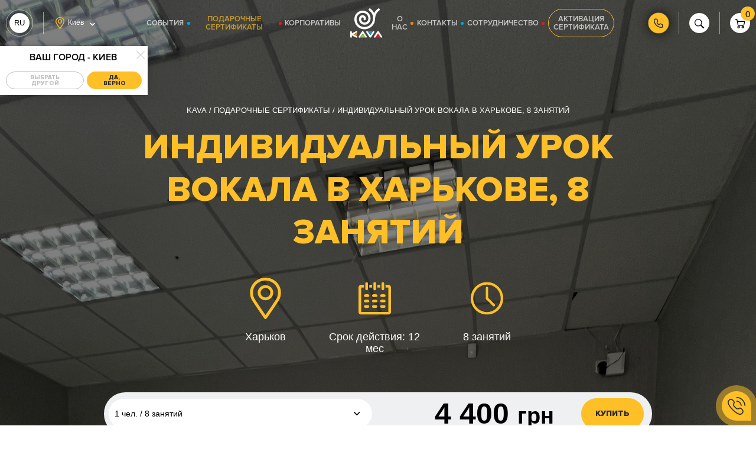

--- FILE ---
content_type: text/html; charset=UTF-8
request_url: https://kava.ua/certificates/individualniy-urok-vokalu-u-kharkovi-8-zanyat
body_size: 27635
content:
<!doctype html>
<html lang="ru" class="no-js">
	<head>
	<meta charset="utf-8">
	<meta name="googlebot-news" content="nosnippet">
	<meta name="viewport" content="width=device-width, initial-scale=1, maximum-scale=1, user-scalable=no">
	<meta http-equiv="X-UA-Compatible" content="ie=edge">
	<meta name="csrf-token" content="yMEKDU7h6ep20su4l8AnNa2CnAAXhQ4LIJnWY3rf">

	<title>ᐉ Индивидуальный урок вокала в Харькове, 8 занятий 8 занятий — заказать по 4 400 грн</title>
		<meta property="fb:app_id" content="2120415321621376" />
	<meta name="description"  content="Заказывайте подарочный сертификат Индивидуальный урок вокала в Харькове, 8 занятий 8 занятий ➨ Впечатляющие эмоции себе и в подарок ✅ Вкусные цены ✅ Доставка сегодня ✅ Лучший подарок KAVA ☎ 0962728040">
	<link rel="canonical" href="https://kava.ua/certificates/individualniy-urok-vokalu-u-kharkovi"/>
	<meta property="og:type" content="website">
	<meta property="og:site_name" content="KAVA™">
	<meta property="og:url" content="https://kava.ua/certificates/individualniy-urok-vokalu-u-kharkovi">
	<meta property="og:locale" content="ru">
	<meta name="twitter:creator" content="@PaLPaLyCH">
	<meta name="twitter:card" content="summary_large_image">
	<meta property="og:title" content="ᐉ Индивидуальный урок вокала в Харькове, 8 занятий 8 занятий — заказать по 4 400 грн">
	<meta property="og:description" content="Заказывайте подарочный сертификат Индивидуальный урок вокала в Харькове, 8 занятий 8 занятий ➨ Впечатляющие эмоции себе и в подарок ✅ Вкусные цены ✅ Доставка сегодня ✅ Лучший подарок KAVA ☎ 0962728040">
	<meta name="google-site-verification" content="P3nM9YnmU07G1aRTYVX5C5qctO-ohNlQ0tiVyZAZuK4" />
			<meta property="og:image" content="https://kava.ua/storage/jumbotrons/o1ZyfVSc8Q525c953RHkT9lwm1zTHlckF4CPiLhb.jpeg">
				<link rel="alternate" hreflang="ru-UA" href="https://kava.ua/certificates/individualniy-urok-vokalu-u-kharkovi-8-zanyat"/>
			<link rel="alternate" hreflang="x-default" href="https://kava.ua/uk/certificates/individualniy-urok-vokalu-u-kharkovi-8-zanyat"/>
			<link rel="alternate" hreflang="uk-UA" href="https://kava.ua/uk/certificates/individualniy-urok-vokalu-u-kharkovi-8-zanyat"/>
	





	<style>body.OFFis-loading{pointer-events:none;overflow:hidden!important;}body.OFFis-loading .layout{opacity:0;}</style>

	<script id="initConfig">
    window.initConfig = {
        route: {
            ajax: {
                cart: {
                    get: 'https://kava.ua/cart_get',
                    add: 'https://kava.ua/cart_add',
                    update: 'https://kava.ua/cart_update',
                    remove: 'https://kava.ua/cart_remove',
                },
                geolocation: 'https://kava.ua/ajax/geolocation',
                rent: {
                    getDetails: 'https://kava.ua/ajax/get-rent-details',
                    sendOrder: 'https://kava.ua/ajax/send-rent-order'
                }
            }
        },
        googleMapsApi: {
            key: 'AIzaSyBbk9aLcghUiNtlHjlavPeVh7dOiHs4yuw'
        },
                notyKAVA: [
                        {
                delay: 30000,
                timeout: 5000,
                content: {
                    title: '8  человек',
                    intro: 'просматривают этот сертификат',
                }
            },
                    ],
        cartTranslations: {
            notyRequiredFieldsMsg: 'Все данные получателя сертификата должны быть заполнены'
        }
    }
</script>

	<link rel="stylesheet" href="/assets/css/vendor.css?id=8e5daf74d4d4fd51b387">
<link rel="stylesheet" href="/assets/css/common.css?id=d7ee507c9ceed73f467a">
<link rel="stylesheet" href="/assets/css/site.css?id=17e4f3f518443a42264f">
	
			
		<script type="application/ld+json">
			{
    "@context": "https://schema.org",
    "@type": "BreadcrumbList",
    "itemListElement": [
        {
            "@type": "ListItem",
            "position": 1,
            "name": "KAVA",
            "item": "https://kava.ua"
        },
        {
            "@type": "ListItem",
            "position": 2,
            "name": "Подарочные сертификаты",
            "item": "https://kava.ua/certificates"
        },
        {
            "@type": "ListItem",
            "position": 3,
            "name": "Индивидуальный урок вокала в Харькове, 8 занятий",
            "item": "https://kava.ua/certificates/individualniy-urok-vokalu-u-kharkovi-8-zanyat"
        }
    ]
}
		</script>
	
	<script>
		(function(i,s,o,g,r,a,m){
				i["esSdk"] = r;
				i[r] = i[r] || function() {
					(i[r].q = i[r].q || []).push(arguments)
				}, a=s.createElement(o), m=s.getElementsByTagName(o)[0]; a.async=1; a.src=g;
				m.parentNode.insertBefore(a,m)}
		) (window, document, "script", "https://esputnik.com/scripts/v1/public/scripts?apiKey=eyJhbGciOiJSUzI1NiJ9.[base64].O0Bvq7_TUCT0OPrI_iNV8s-wiW_T1TcrFea1Oy0MB4vxW2aLHuodWVnmyQmq6IXx2vTA38pI3UEClM7DbeHphg&domain=094C6EAB-1F39-4C73-B079-F90AA399CF63", "es");
		es("pushOn");
	</script>
</head>



	<body class="is-loading">
									<!-- Facebook Pixel Code -->
<script>
  !function(f,b,e,v,n,t,s)
  {if(f.fbq)return;n=f.fbq=function(){n.callMethod?
  n.callMethod.apply(n,arguments):n.queue.push(arguments)};
  if(!f._fbq)f._fbq=n;n.push=n;n.loaded=!0;n.version='2.0';
  n.queue=[];t=b.createElement(e);t.async=!0;
  t.src=v;s=b.getElementsByTagName(e)[0];
  s.parentNode.insertBefore(t,s)}(window, document,'script',
  'https://connect.facebook.net/en_US/fbevents.js');
  fbq('init', '129012321272958');
</script>
<noscript><img height="1" width="1" alt="" style="display:none"
  src="https://www.facebook.com/tr?id=129012321272958&ev=PageView&noscript=1"
/></noscript>
<!-- End Facebook Pixel Code -->
							<!-- Google Tag Manager -->
<script>(function(w,d,s,l,i){w[l]=w[l]||[];w[l].push({'gtm.start':
new Date().getTime(),event:'gtm.js'});var f=d.getElementsByTagName(s)[0],
j=d.createElement(s),dl=l!='dataLayer'?'&l='+l:'';j.async=true;j.src=
'https://www.googletagmanager.com/gtm.js?id='+i+dl;f.parentNode.insertBefore(j,f);
})(window,document,'script','dataLayer','GTM-NH79545');</script>
<!-- End Google Tag Manager -->
							<!-- Facebook Pixel Code -->
<script>
  !function(f,b,e,v,n,t,s)
  {if(f.fbq)return;n=f.fbq=function(){n.callMethod?
  n.callMethod.apply(n,arguments):n.queue.push(arguments)};
  if(!f._fbq)f._fbq=n;n.push=n;n.loaded=!0;n.version='2.0';
  n.queue=[];t=b.createElement(e);t.async=!0;
  t.src=v;s=b.getElementsByTagName(e)[0];
  s.parentNode.insertBefore(t,s)}(window, document,'script',
  'https://connect.facebook.net/en_US/fbevents.js');
  fbq('init', '129012321272958');
  fbq('track', 'Lead');
</script>
<noscript><img height="1" width="1" alt="" style="display:none"
  src="https://www.facebook.com/tr?id=129012321272958&ev=PageView&noscript=1"
/></noscript>
<!-- End Facebook Pixel Code -->
														<!-- Google Tag Manager (noscript) -->
<noscript><iframe src="https://www.googletagmanager.com/ns.html?id=GTM-NH79545"
height="0" width="0" style="display:none;visibility:hidden"></iframe></noscript>
<!-- End Google Tag Manager (noscript) -->
							<div class="layout layout--site">
			<div class="layout__header">
				<div class="header   not-main-page">
	<div class="container">
		<div class="header__left">
			<div class="grid _hspace-md _items-center">
				<div class="gcell gcell--auto _1200-hide">
					<button type="button" class="mmenu-trigger" data-sitemenu-open>

						<i class='svgi svgi--burger'>
			<svg xmlns="http://www.w3.org/2000/svg"
		     xmlns:xlink="http://www.w3.org/1999/xlink"
			viewBox="0 0 73 73"
			width="73"
			height="73"
		>
			<use xlink:href="https://kava.ua/assets/svg/sprite.svg#burger"></use>
		</svg>
	</i>
						<i class='svgi svgi--close'>
			<svg xmlns="http://www.w3.org/2000/svg"
		     xmlns:xlink="http://www.w3.org/1999/xlink"
			viewBox="0 0 14 14"
			width="14"
			height="14"
		>
			<use xlink:href="https://kava.ua/assets/svg/sprite.svg#close"></use>
		</svg>
	</i>
					</button>
				</div>
				<div class="gcell gcell--auto _1200-hide">
					<div class="_vertical-divider"></div>
				</div>
				<div class="gcell gcell--auto _lg-show">
					<div class='langs js-init' data-toggle>
		<ul class="langs__list">
			<li class="langs__item" data-toggle-trigger>
				<a class="langs__link" ><span>ru</span></a>
			</li>
																
				<li class="langs__item">
					<a class="langs__link set_lang_link" data-postUrl="https://kava.ua/ajax/change-lang" data-locale="uk" data-path="certificates/individualniy-urok-vokalu-u-kharkovi-8-zanyat"><span>Ua</span></a>
				</li>
					</ul>
	</div>






































				</div>
				<div class="gcell gcell--auto _lg-show">
					<div class="_vertical-divider"></div>
				</div>
				<div class="gcell gcell--auto">
					<input type="hidden" id="cookie_city" value="">
<div class='geolocation js-init' data-toggle>
	<div class="geolocation__head" title="Ваш город - Киев" data-toggle-trigger>
		<div class="grid _items-center">
			<div class="gcell gcell--auto">
				<i class='svgi svgi--location'>
			<svg xmlns="http://www.w3.org/2000/svg"
		     xmlns:xlink="http://www.w3.org/1999/xlink"
			viewBox="0 0 15 20"
			width="15"
			height="20"
		>
			<use xlink:href="https://kava.ua/assets/svg/sprite.svg#location"></use>
		</svg>
	</i>
			</div>
			<div class="gcell gcell--auto">
				<div class="geolocation__city-name">Киев</div>
			</div>
			<div class="gcell gcell--auto _sm-show">
				<i class='svgi svgi--chevron-down-sm'>
			<svg xmlns="http://www.w3.org/2000/svg"
		     xmlns:xlink="http://www.w3.org/1999/xlink"
			viewBox="0 0 13 8"
			width="13"
			height="8"
		>
			<use xlink:href="https://kava.ua/assets/svg/sprite.svg#chevron-down-sm"></use>
		</svg>
	</i>
			</div>
		</div>
	</div>
	<div class="geolocation__body" data-toggle-content>
		<div class="js-init" data-tabs="geolocation">
			<div data-tabs="panel" data-panel-id="city-confirm">
				<div class="geolocation__panel geolocation__panel--city-confirm">
					<div class="geolocation__panel-head">
						<div class="geolocation__panel-title">Ваш город - Киев</div>
						<div class="geolocation__panel-close" data-tabs="trigger" data-target-panel="city-confirm"
							 data-toggle-close>
							<i class='svgi svgi--close'>
			<svg xmlns="http://www.w3.org/2000/svg"
		     xmlns:xlink="http://www.w3.org/1999/xlink"
			viewBox="0 0 14 14"
			width="14"
			height="14"
		>
			<use xlink:href="https://kava.ua/assets/svg/sprite.svg#close"></use>
		</svg>
	</i>
						</div>
					</div>
					<div class="geolocation__panel-body">
						<div class="grid _space-sm _justify-center _flex-nowrap">
							<div class="gcell gcell--auto">
								<button class='button button--sm button--translucent-brand' type='button' data-tabs='trigger' data-target-panel='city-select'>
	<span class="button__content">
		
					<span class="button__text">Выбрать другой</span>
		
			</span>
</button>
							</div>
							<div class="gcell gcell--auto">
								<button class='button button--sm' type='button' data-toggle-close>
	<span class="button__content">
		
					<span class="button__text">Да, верно</span>
		
			</span>
</button>
							</div>
						</div>
					</div>
				</div>
			</div>
			<div data-tabs="panel" data-panel-id="city-select">
				<div class="geolocation__panel geolocation__panel--city-select">
					<div class="geolocation__panel-head">
						<div class="geolocation__panel-title">Выберите Ваш город</div>
						<div class="geolocation__panel-close" data-tabs="trigger" data-target-panel="city-confirm"
							 data-toggle-close>
							<i class='svgi svgi--close'>
			<svg xmlns="http://www.w3.org/2000/svg"
		     xmlns:xlink="http://www.w3.org/1999/xlink"
			viewBox="0 0 14 14"
			width="14"
			height="14"
		>
			<use xlink:href="https://kava.ua/assets/svg/sprite.svg#close"></use>
		</svg>
	</i>
						</div>
					</div>
					<div class="geolocation__panel-body">
						<div class="grid _space-def">
																						<div class="gcell gcell--6">
									<div class='inform inform--dark' data-city-id='31' data-route='site.certificates.show' data-route-param='{"slug":"individualniy-urok-vokalu-u-kharkovi-8-zanyat"}'>
	<div class="grid _hspace-md _flex-nowrap">
					<div class="gcell gcell--auto _flex-noshrink">
				<div class="inform__icon">
					<i class='svgi svgi--location'>
			<svg xmlns="http://www.w3.org/2000/svg"
		     xmlns:xlink="http://www.w3.org/1999/xlink"
			viewBox="0 0 15 20"
			width="15"
			height="20"
		>
			<use xlink:href="https://kava.ua/assets/svg/sprite.svg#location"></use>
		</svg>
	</i>
				</div>
			</div>
							<div class="gcell gcell--auto">
				<div class="inform__content"><div>Буковель</div></div>
			</div>
					</div>
</div>
								</div>
															<div class="gcell gcell--6">
									<div class='inform inform--dark' data-city-id='30' data-route='site.certificates.show' data-route-param='{"slug":"individualniy-urok-vokalu-u-kharkovi-8-zanyat"}'>
	<div class="grid _hspace-md _flex-nowrap">
					<div class="gcell gcell--auto _flex-noshrink">
				<div class="inform__icon">
					<i class='svgi svgi--location'>
			<svg xmlns="http://www.w3.org/2000/svg"
		     xmlns:xlink="http://www.w3.org/1999/xlink"
			viewBox="0 0 15 20"
			width="15"
			height="20"
		>
			<use xlink:href="https://kava.ua/assets/svg/sprite.svg#location"></use>
		</svg>
	</i>
				</div>
			</div>
							<div class="gcell gcell--auto">
				<div class="inform__content"><div>Винница</div></div>
			</div>
					</div>
</div>
								</div>
															<div class="gcell gcell--6">
									<div class='inform inform--dark' data-city-id='1' data-route='site.certificates.show' data-route-param='{"slug":"individualniy-urok-vokalu-u-kharkovi-8-zanyat"}'>
	<div class="grid _hspace-md _flex-nowrap">
					<div class="gcell gcell--auto _flex-noshrink">
				<div class="inform__icon">
					<i class='svgi svgi--location'>
			<svg xmlns="http://www.w3.org/2000/svg"
		     xmlns:xlink="http://www.w3.org/1999/xlink"
			viewBox="0 0 15 20"
			width="15"
			height="20"
		>
			<use xlink:href="https://kava.ua/assets/svg/sprite.svg#location"></use>
		</svg>
	</i>
				</div>
			</div>
							<div class="gcell gcell--auto">
				<div class="inform__content"><div>Днепр</div></div>
			</div>
					</div>
</div>
								</div>
															<div class="gcell gcell--6">
									<div class='inform inform--dark' data-city-id='4' data-route='site.certificates.show' data-route-param='{"slug":"individualniy-urok-vokalu-u-kharkovi-8-zanyat"}'>
	<div class="grid _hspace-md _flex-nowrap">
					<div class="gcell gcell--auto _flex-noshrink">
				<div class="inform__icon">
					<i class='svgi svgi--location'>
			<svg xmlns="http://www.w3.org/2000/svg"
		     xmlns:xlink="http://www.w3.org/1999/xlink"
			viewBox="0 0 15 20"
			width="15"
			height="20"
		>
			<use xlink:href="https://kava.ua/assets/svg/sprite.svg#location"></use>
		</svg>
	</i>
				</div>
			</div>
							<div class="gcell gcell--auto">
				<div class="inform__content"><div>Запорожье</div></div>
			</div>
					</div>
</div>
								</div>
															<div class="gcell gcell--6">
									<div class='inform inform--dark' data-city-id='24' data-route='site.certificates.show' data-route-param='{"slug":"individualniy-urok-vokalu-u-kharkovi-8-zanyat"}'>
	<div class="grid _hspace-md _flex-nowrap">
					<div class="gcell gcell--auto _flex-noshrink">
				<div class="inform__icon">
					<i class='svgi svgi--location'>
			<svg xmlns="http://www.w3.org/2000/svg"
		     xmlns:xlink="http://www.w3.org/1999/xlink"
			viewBox="0 0 15 20"
			width="15"
			height="20"
		>
			<use xlink:href="https://kava.ua/assets/svg/sprite.svg#location"></use>
		</svg>
	</i>
				</div>
			</div>
							<div class="gcell gcell--auto">
				<div class="inform__content"><div>Ивано-Франковск</div></div>
			</div>
					</div>
</div>
								</div>
															<div class="gcell gcell--6">
									<div class='inform inform--dark' data-city-id='26' data-route='site.certificates.show' data-route-param='{"slug":"individualniy-urok-vokalu-u-kharkovi-8-zanyat"}'>
	<div class="grid _hspace-md _flex-nowrap">
					<div class="gcell gcell--auto _flex-noshrink">
				<div class="inform__icon">
					<i class='svgi svgi--location'>
			<svg xmlns="http://www.w3.org/2000/svg"
		     xmlns:xlink="http://www.w3.org/1999/xlink"
			viewBox="0 0 15 20"
			width="15"
			height="20"
		>
			<use xlink:href="https://kava.ua/assets/svg/sprite.svg#location"></use>
		</svg>
	</i>
				</div>
			</div>
							<div class="gcell gcell--auto">
				<div class="inform__content"><div>Каменское</div></div>
			</div>
					</div>
</div>
								</div>
															<div class="gcell gcell--6">
									<div class='inform inform--dark' data-city-id='5' data-route='site.certificates.show' data-route-param='{"slug":"individualniy-urok-vokalu-u-kharkovi-8-zanyat"}'>
	<div class="grid _hspace-md _flex-nowrap">
					<div class="gcell gcell--auto _flex-noshrink">
				<div class="inform__icon">
					<i class='svgi svgi--location'>
			<svg xmlns="http://www.w3.org/2000/svg"
		     xmlns:xlink="http://www.w3.org/1999/xlink"
			viewBox="0 0 15 20"
			width="15"
			height="20"
		>
			<use xlink:href="https://kava.ua/assets/svg/sprite.svg#location"></use>
		</svg>
	</i>
				</div>
			</div>
							<div class="gcell gcell--auto">
				<div class="inform__content"><div>Киев</div></div>
			</div>
					</div>
</div>
								</div>
															<div class="gcell gcell--6">
									<div class='inform inform--dark' data-city-id='27' data-route='site.certificates.show' data-route-param='{"slug":"individualniy-urok-vokalu-u-kharkovi-8-zanyat"}'>
	<div class="grid _hspace-md _flex-nowrap">
					<div class="gcell gcell--auto _flex-noshrink">
				<div class="inform__icon">
					<i class='svgi svgi--location'>
			<svg xmlns="http://www.w3.org/2000/svg"
		     xmlns:xlink="http://www.w3.org/1999/xlink"
			viewBox="0 0 15 20"
			width="15"
			height="20"
		>
			<use xlink:href="https://kava.ua/assets/svg/sprite.svg#location"></use>
		</svg>
	</i>
				</div>
			</div>
							<div class="gcell gcell--auto">
				<div class="inform__content"><div>Кременчуг</div></div>
			</div>
					</div>
</div>
								</div>
															<div class="gcell gcell--6">
									<div class='inform inform--dark' data-city-id='23' data-route='site.certificates.show' data-route-param='{"slug":"individualniy-urok-vokalu-u-kharkovi-8-zanyat"}'>
	<div class="grid _hspace-md _flex-nowrap">
					<div class="gcell gcell--auto _flex-noshrink">
				<div class="inform__icon">
					<i class='svgi svgi--location'>
			<svg xmlns="http://www.w3.org/2000/svg"
		     xmlns:xlink="http://www.w3.org/1999/xlink"
			viewBox="0 0 15 20"
			width="15"
			height="20"
		>
			<use xlink:href="https://kava.ua/assets/svg/sprite.svg#location"></use>
		</svg>
	</i>
				</div>
			</div>
							<div class="gcell gcell--auto">
				<div class="inform__content"><div>Кривой Рог</div></div>
			</div>
					</div>
</div>
								</div>
															<div class="gcell gcell--6">
									<div class='inform inform--dark' data-city-id='22' data-route='site.certificates.show' data-route-param='{"slug":"individualniy-urok-vokalu-u-kharkovi-8-zanyat"}'>
	<div class="grid _hspace-md _flex-nowrap">
					<div class="gcell gcell--auto _flex-noshrink">
				<div class="inform__icon">
					<i class='svgi svgi--location'>
			<svg xmlns="http://www.w3.org/2000/svg"
		     xmlns:xlink="http://www.w3.org/1999/xlink"
			viewBox="0 0 15 20"
			width="15"
			height="20"
		>
			<use xlink:href="https://kava.ua/assets/svg/sprite.svg#location"></use>
		</svg>
	</i>
				</div>
			</div>
							<div class="gcell gcell--auto">
				<div class="inform__content"><div>Кропивницкий</div></div>
			</div>
					</div>
</div>
								</div>
															<div class="gcell gcell--6">
									<div class='inform inform--dark' data-city-id='9' data-route='site.certificates.show' data-route-param='{"slug":"individualniy-urok-vokalu-u-kharkovi-8-zanyat"}'>
	<div class="grid _hspace-md _flex-nowrap">
					<div class="gcell gcell--auto _flex-noshrink">
				<div class="inform__icon">
					<i class='svgi svgi--location'>
			<svg xmlns="http://www.w3.org/2000/svg"
		     xmlns:xlink="http://www.w3.org/1999/xlink"
			viewBox="0 0 15 20"
			width="15"
			height="20"
		>
			<use xlink:href="https://kava.ua/assets/svg/sprite.svg#location"></use>
		</svg>
	</i>
				</div>
			</div>
							<div class="gcell gcell--auto">
				<div class="inform__content"><div>Луцк</div></div>
			</div>
					</div>
</div>
								</div>
															<div class="gcell gcell--6">
									<div class='inform inform--dark' data-city-id='2' data-route='site.certificates.show' data-route-param='{"slug":"individualniy-urok-vokalu-u-kharkovi-8-zanyat"}'>
	<div class="grid _hspace-md _flex-nowrap">
					<div class="gcell gcell--auto _flex-noshrink">
				<div class="inform__icon">
					<i class='svgi svgi--location'>
			<svg xmlns="http://www.w3.org/2000/svg"
		     xmlns:xlink="http://www.w3.org/1999/xlink"
			viewBox="0 0 15 20"
			width="15"
			height="20"
		>
			<use xlink:href="https://kava.ua/assets/svg/sprite.svg#location"></use>
		</svg>
	</i>
				</div>
			</div>
							<div class="gcell gcell--auto">
				<div class="inform__content"><div>Львов</div></div>
			</div>
					</div>
</div>
								</div>
															<div class="gcell gcell--6">
									<div class='inform inform--dark' data-city-id='17' data-route='site.certificates.show' data-route-param='{"slug":"individualniy-urok-vokalu-u-kharkovi-8-zanyat"}'>
	<div class="grid _hspace-md _flex-nowrap">
					<div class="gcell gcell--auto _flex-noshrink">
				<div class="inform__icon">
					<i class='svgi svgi--location'>
			<svg xmlns="http://www.w3.org/2000/svg"
		     xmlns:xlink="http://www.w3.org/1999/xlink"
			viewBox="0 0 15 20"
			width="15"
			height="20"
		>
			<use xlink:href="https://kava.ua/assets/svg/sprite.svg#location"></use>
		</svg>
	</i>
				</div>
			</div>
							<div class="gcell gcell--auto">
				<div class="inform__content"><div>Николаев</div></div>
			</div>
					</div>
</div>
								</div>
															<div class="gcell gcell--6">
									<div class='inform inform--dark' data-city-id='16' data-route='site.certificates.show' data-route-param='{"slug":"individualniy-urok-vokalu-u-kharkovi-8-zanyat"}'>
	<div class="grid _hspace-md _flex-nowrap">
					<div class="gcell gcell--auto _flex-noshrink">
				<div class="inform__icon">
					<i class='svgi svgi--location'>
			<svg xmlns="http://www.w3.org/2000/svg"
		     xmlns:xlink="http://www.w3.org/1999/xlink"
			viewBox="0 0 15 20"
			width="15"
			height="20"
		>
			<use xlink:href="https://kava.ua/assets/svg/sprite.svg#location"></use>
		</svg>
	</i>
				</div>
			</div>
							<div class="gcell gcell--auto">
				<div class="inform__content"><div>Одесса</div></div>
			</div>
					</div>
</div>
								</div>
															<div class="gcell gcell--6">
									<div class='inform inform--dark' data-city-id='18' data-route='site.certificates.show' data-route-param='{"slug":"individualniy-urok-vokalu-u-kharkovi-8-zanyat"}'>
	<div class="grid _hspace-md _flex-nowrap">
					<div class="gcell gcell--auto _flex-noshrink">
				<div class="inform__icon">
					<i class='svgi svgi--location'>
			<svg xmlns="http://www.w3.org/2000/svg"
		     xmlns:xlink="http://www.w3.org/1999/xlink"
			viewBox="0 0 15 20"
			width="15"
			height="20"
		>
			<use xlink:href="https://kava.ua/assets/svg/sprite.svg#location"></use>
		</svg>
	</i>
				</div>
			</div>
							<div class="gcell gcell--auto">
				<div class="inform__content"><div>Полтава</div></div>
			</div>
					</div>
</div>
								</div>
															<div class="gcell gcell--6">
									<div class='inform inform--dark' data-city-id='28' data-route='site.certificates.show' data-route-param='{"slug":"individualniy-urok-vokalu-u-kharkovi-8-zanyat"}'>
	<div class="grid _hspace-md _flex-nowrap">
					<div class="gcell gcell--auto _flex-noshrink">
				<div class="inform__icon">
					<i class='svgi svgi--location'>
			<svg xmlns="http://www.w3.org/2000/svg"
		     xmlns:xlink="http://www.w3.org/1999/xlink"
			viewBox="0 0 15 20"
			width="15"
			height="20"
		>
			<use xlink:href="https://kava.ua/assets/svg/sprite.svg#location"></use>
		</svg>
	</i>
				</div>
			</div>
							<div class="gcell gcell--auto">
				<div class="inform__content"><div>Ровно</div></div>
			</div>
					</div>
</div>
								</div>
															<div class="gcell gcell--6">
									<div class='inform inform--dark' data-city-id='25' data-route='site.certificates.show' data-route-param='{"slug":"individualniy-urok-vokalu-u-kharkovi-8-zanyat"}'>
	<div class="grid _hspace-md _flex-nowrap">
					<div class="gcell gcell--auto _flex-noshrink">
				<div class="inform__icon">
					<i class='svgi svgi--location'>
			<svg xmlns="http://www.w3.org/2000/svg"
		     xmlns:xlink="http://www.w3.org/1999/xlink"
			viewBox="0 0 15 20"
			width="15"
			height="20"
		>
			<use xlink:href="https://kava.ua/assets/svg/sprite.svg#location"></use>
		</svg>
	</i>
				</div>
			</div>
							<div class="gcell gcell--auto">
				<div class="inform__content"><div>Славское</div></div>
			</div>
					</div>
</div>
								</div>
															<div class="gcell gcell--6">
									<div class='inform inform--dark' data-city-id='21' data-route='site.certificates.show' data-route-param='{"slug":"individualniy-urok-vokalu-u-kharkovi-8-zanyat"}'>
	<div class="grid _hspace-md _flex-nowrap">
					<div class="gcell gcell--auto _flex-noshrink">
				<div class="inform__icon">
					<i class='svgi svgi--location'>
			<svg xmlns="http://www.w3.org/2000/svg"
		     xmlns:xlink="http://www.w3.org/1999/xlink"
			viewBox="0 0 15 20"
			width="15"
			height="20"
		>
			<use xlink:href="https://kava.ua/assets/svg/sprite.svg#location"></use>
		</svg>
	</i>
				</div>
			</div>
							<div class="gcell gcell--auto">
				<div class="inform__content"><div>Сумы</div></div>
			</div>
					</div>
</div>
								</div>
															<div class="gcell gcell--6">
									<div class='inform inform--dark' data-city-id='10' data-route='site.certificates.show' data-route-param='{"slug":"individualniy-urok-vokalu-u-kharkovi-8-zanyat"}'>
	<div class="grid _hspace-md _flex-nowrap">
					<div class="gcell gcell--auto _flex-noshrink">
				<div class="inform__icon">
					<i class='svgi svgi--location'>
			<svg xmlns="http://www.w3.org/2000/svg"
		     xmlns:xlink="http://www.w3.org/1999/xlink"
			viewBox="0 0 15 20"
			width="15"
			height="20"
		>
			<use xlink:href="https://kava.ua/assets/svg/sprite.svg#location"></use>
		</svg>
	</i>
				</div>
			</div>
							<div class="gcell gcell--auto">
				<div class="inform__content"><div>Тернополь</div></div>
			</div>
					</div>
</div>
								</div>
															<div class="gcell gcell--6">
									<div class='inform inform--dark' data-city-id='29' data-route='site.certificates.show' data-route-param='{"slug":"individualniy-urok-vokalu-u-kharkovi-8-zanyat"}'>
	<div class="grid _hspace-md _flex-nowrap">
					<div class="gcell gcell--auto _flex-noshrink">
				<div class="inform__icon">
					<i class='svgi svgi--location'>
			<svg xmlns="http://www.w3.org/2000/svg"
		     xmlns:xlink="http://www.w3.org/1999/xlink"
			viewBox="0 0 15 20"
			width="15"
			height="20"
		>
			<use xlink:href="https://kava.ua/assets/svg/sprite.svg#location"></use>
		</svg>
	</i>
				</div>
			</div>
							<div class="gcell gcell--auto">
				<div class="inform__content"><div>Ужгород</div></div>
			</div>
					</div>
</div>
								</div>
															<div class="gcell gcell--6">
									<div class='inform inform--dark' data-city-id='11' data-route='site.certificates.show' data-route-param='{"slug":"individualniy-urok-vokalu-u-kharkovi-8-zanyat"}'>
	<div class="grid _hspace-md _flex-nowrap">
					<div class="gcell gcell--auto _flex-noshrink">
				<div class="inform__icon">
					<i class='svgi svgi--location'>
			<svg xmlns="http://www.w3.org/2000/svg"
		     xmlns:xlink="http://www.w3.org/1999/xlink"
			viewBox="0 0 15 20"
			width="15"
			height="20"
		>
			<use xlink:href="https://kava.ua/assets/svg/sprite.svg#location"></use>
		</svg>
	</i>
				</div>
			</div>
							<div class="gcell gcell--auto">
				<div class="inform__content"><div>Харьков</div></div>
			</div>
					</div>
</div>
								</div>
															<div class="gcell gcell--6">
									<div class='inform inform--dark' data-city-id='15' data-route='site.certificates.show' data-route-param='{"slug":"individualniy-urok-vokalu-u-kharkovi-8-zanyat"}'>
	<div class="grid _hspace-md _flex-nowrap">
					<div class="gcell gcell--auto _flex-noshrink">
				<div class="inform__icon">
					<i class='svgi svgi--location'>
			<svg xmlns="http://www.w3.org/2000/svg"
		     xmlns:xlink="http://www.w3.org/1999/xlink"
			viewBox="0 0 15 20"
			width="15"
			height="20"
		>
			<use xlink:href="https://kava.ua/assets/svg/sprite.svg#location"></use>
		</svg>
	</i>
				</div>
			</div>
							<div class="gcell gcell--auto">
				<div class="inform__content"><div>Черкассы</div></div>
			</div>
					</div>
</div>
								</div>
															<div class="gcell gcell--6">
									<div class='inform inform--dark' data-city-id='12' data-route='site.certificates.show' data-route-param='{"slug":"individualniy-urok-vokalu-u-kharkovi-8-zanyat"}'>
	<div class="grid _hspace-md _flex-nowrap">
					<div class="gcell gcell--auto _flex-noshrink">
				<div class="inform__icon">
					<i class='svgi svgi--location'>
			<svg xmlns="http://www.w3.org/2000/svg"
		     xmlns:xlink="http://www.w3.org/1999/xlink"
			viewBox="0 0 15 20"
			width="15"
			height="20"
		>
			<use xlink:href="https://kava.ua/assets/svg/sprite.svg#location"></use>
		</svg>
	</i>
				</div>
			</div>
							<div class="gcell gcell--auto">
				<div class="inform__content"><div>Чернигов</div></div>
			</div>
					</div>
</div>
								</div>
													</div>
					</div>
				</div>
			</div>
		</div>
	</div>
</div>
				</div>
			</div>
		</div>
		<div class="header__center">
			<div class="header__navbar">
				<nav class='navbar navbar--header'>
		<div class="navbar__stage">
							<ul class="navbar__list navbar__list--left">
																										<li class="navbar__item">
									<a class="navbar__link" href="https://kava.ua/events">
										<span class="navbar__link-text">События</span>
									</a>
								</li>
													
																										<li class="navbar__item is-active">
									<a class="navbar__link" href="https://kava.ua/certificates">
										<span class="navbar__link-text">Подарочные сертификаты</span>
									</a>
								</li>
													
																										<li class="navbar__item">
									<a class="navbar__link" href="https://kava.ua/corporate">
										<span class="navbar__link-text">Корпоративы</span>
									</a>
								</li>
													
									</ul>
						<div class="navbar__logo">
				<a class='logo logo--navbar' href='https://kava.ua' title='Главная'>
	<img class="logo__img" src="https://kava.ua/assets/img/svg/logo-full.svg" width="110" height="101" alt="KAVA - клуб активного отдыха и Экстремального туризма! Адреналин">
</a>
			</div>
							<ul class="navbar__list navbar__list--right">
																										<li class="navbar__item">
									<a class="navbar__link" href="https://kava.ua/about">
										<span class="navbar__link-text">О нас</span>
									</a>
								</li>
																																							<li class="navbar__item">
									<a class="navbar__link" href="https://kava.ua/contacts">
										<span class="navbar__link-text">Контакты</span>
									</a>
								</li>
																																							<li class="navbar__item">
									<a class="navbar__link" href="https://kava.ua/news/kak-stat-partnerom-kava-i-poluchat-novykh-klientov-na-svoi-uslugi">
										<span class="navbar__link-text">Сотрудничество</span>
									</a>
								</li>
																		
											<li class="navbar__item">
							<a class="navbar__link navbar__link--with-border" href="https://kava.ua/active">
								<span class="navbar__link-text">Активация сертификата</span>
							</a>
						</li>
									</ul>
					</div>
	</nav>

			</div>
		</div>
		<div class="header__right">
			<div class="grid _hspace-md _items-center _justify-end">
				<div class="gcell gcell--auto">
																<div class="phone-tooltip js-init" data-toggle>
							<div class="phone-tooltip__toggle" data-toggle-trigger>
																	<i class='phone-tooltip__icon phone-tooltip__icon--phone-ring'>
			<svg xmlns="http://www.w3.org/2000/svg"
		     xmlns:xlink="http://www.w3.org/1999/xlink"
			viewBox="0 0 18 18"
			width="18"
			height="18"
		>
			<use xlink:href="https://kava.ua/assets/svg/sprite.svg#phone-ring"></use>
		</svg>
	</i>
																									<i class='phone-tooltip__icon phone-tooltip__icon--hover phone-tooltip__icon phone-tooltip__icon--hover--phone-ring--hover'>
			<svg xmlns="http://www.w3.org/2000/svg"
		     xmlns:xlink="http://www.w3.org/1999/xlink"
			viewBox="0 0 18 18"
			width="18"
			height="18"
		>
			<use xlink:href="https://kava.ua/assets/svg/sprite.svg#phone-ring--hover"></use>
		</svg>
	</i>
															</div>

							<a href="tel:+380936339662" data-toggle-content
							   data-event-layer="click-on-phone"
							   class="phone-tooltip__content">
								+38 093 633 96 62
							</a>
						</div>
									</div>

				<div class="gcell gcell--auto _sm-show _xl-hide">
					<div class="_vertical-divider"></div>
				</div>
				<div class="gcell gcell--auto">
					<div class='search js-init' data-toggle data-user-config='{"focusInput":true}'>
	<button class='button button--icon-only-white search__opener' type='button' title='Поиск' data-toggle-trigger>
	<span class="button__content">
					<span class="button__icon">
				<i class='svgi svgi--search'>
			<svg xmlns="http://www.w3.org/2000/svg"
		     xmlns:xlink="http://www.w3.org/1999/xlink"
			viewBox="0 0 16 16"
			width="16"
			height="16"
		>
			<use xlink:href="https://kava.ua/assets/svg/sprite.svg#search"></use>
		</svg>
	</i>
			</span>
		
		
			</span>
</button>
	<div class="search__wrap js-init" data-search data-toggle-content>
		<div class="search__head">
			<form action="https://kava.ua/search"  class="search__form" data-search-form>
				<div class="grid _space-md _items-center _flex-nowrap">
					<div class="gcell gcell--auto _flex-noshrink">
						<button class='button button--icon-only-white search__submit' type='submit' title='Найти'>
	<span class="button__content">
					<span class="button__icon">
				<i class='svgi svgi--search'>
			<svg xmlns="http://www.w3.org/2000/svg"
		     xmlns:xlink="http://www.w3.org/1999/xlink"
			viewBox="0 0 16 16"
			width="16"
			height="16"
		>
			<use xlink:href="https://kava.ua/assets/svg/sprite.svg#search"></use>
		</svg>
	</i>
			</span>
		
		
			</span>
</button>
					</div>
					<div class="gcell gcell--auto _flex-grow">
						<div class="search__control" data-short-query="Введите минимум 3 символа">
							<input type="text" name="query" id="query" class="search__input" placeholder="Что вы ищете?" data-search-input>
							<div class="search__input-decor-line"></div>
						</div>
					</div>
					<div class="gcell gcell--auto _flex-noshrink">
						<button class='button button--icon-only-brand search__closet' type='button' title='Закрыть' data-toggle-trigger>
	<span class="button__content">
					<span class="button__icon">
				<i class='svgi svgi--close'>
			<svg xmlns="http://www.w3.org/2000/svg"
		     xmlns:xlink="http://www.w3.org/1999/xlink"
			viewBox="0 0 14 14"
			width="14"
			height="14"
		>
			<use xlink:href="https://kava.ua/assets/svg/sprite.svg#close"></use>
		</svg>
	</i>
			</span>
		
		
			</span>
</button>
					</div>
				</div>
			</form>
		</div>
		<div class="search__body" data-search-suggestions>
			
		</div>
	</div>
</div>
				</div>

				<div class="gcell gcell--auto _sm-show">
					<div class="_vertical-divider"></div>
				</div>
				<div class="gcell gcell--auto">
					<div class="cart-info has-items" data-cart-info>
						<button class='button button--icon-only-white js-init' type='button' title='Корзина' data-mfp='inline' data-mfp-src='#cart-wrapper'>
	<span class="button__content">
					<span class="button__icon">
				<i class='svgi svgi--cart'>
			<svg xmlns="http://www.w3.org/2000/svg"
		     xmlns:xlink="http://www.w3.org/1999/xlink"
			viewBox="0 0 18 17"
			width="18"
			height="17"
		>
			<use xlink:href="https://kava.ua/assets/svg/sprite.svg#cart"></use>
		</svg>
	</i>
			</span>
		
		
			</span>
</button>
						<div class="cart-info__count" data-cart-total-quantity>0</div>
					</div>
				</div>
			</div>
		</div>
	</div>
</div>
			</div>
			<div class="layout__body">

					<div class='section section--hero section--hero-certificates' style='background-image: url(https://kava.ua/img/jumbotrons/o1ZyfVSc8Q525c953RHkT9lwm1zTHlckF4CPiLhb.jpeg);'>
	
			<div class="section__content">
			<div class="section__breadcrumbs">
		<div class='breadcrumbs'>
        <ul class="breadcrumbs__list">
                                                                        <li class="breadcrumbs__item">
                    <a class="breadcrumbs__link" href="https://kava.ua" itemprop="item">
                        <span itemprop="name">KAVA</span>
                    </a>
                        <meta itemprop="position" content="1">
                </li>
                                                                            <li class="breadcrumbs__item">
                    <a class="breadcrumbs__link" href="https://kava.ua/certificates" itemprop="item">
                        <span itemprop="name">Подарочные сертификаты</span>
                    </a>
                        <meta itemprop="position" content="2">
                </li>
                                                                                <li class="breadcrumbs__item" >
                        <a class="breadcrumbs__current"  >
                            <span>Индивидуальный урок вокала в Харькове, 8 занятий</span>
                        </a>
                    </li>
                                    </ul>
    </div>

		</div>
	<h1 class="section__title">Индивидуальный урок вокала в Харькове, 8 занятий</h1>
	<div class="section__meta">
		<div class="grid _space-lg _def-space-xl _justify-center">
			<div class="gcell gcell--auto">
								<div class='inform inform--light inform--lg'>
	<div class="grid _space-def _items-center _justify-center _flex-column _flex-nowrap">
					<div class="gcell gcell--auto _flex-noshrink">
				<div class="inform__icon">
					<i class='svgi svgi--location'>
			<svg xmlns="http://www.w3.org/2000/svg"
		     xmlns:xlink="http://www.w3.org/1999/xlink"
			viewBox="0 0 15 20"
			width="15"
			height="20"
		>
			<use xlink:href="https://kava.ua/assets/svg/sprite.svg#location"></use>
		</svg>
	</i>
				</div>
			</div>
							<div class="gcell gcell--auto">
				<div class="inform__content"><div>Харьков</div></div>
			</div>
					</div>
</div>
			</div>
							<div class="gcell gcell--auto">
					<div class='inform inform--light inform--lg'>
	<div class="grid _space-def _items-center _justify-center _flex-column _flex-nowrap">
					<div class="gcell gcell--auto _flex-noshrink">
				<div class="inform__icon">
					<i class='svgi svgi--calendar'>
			<svg xmlns="http://www.w3.org/2000/svg"
		     xmlns:xlink="http://www.w3.org/1999/xlink"
			viewBox="0 0 17 17"
			width="17"
			height="17"
		>
			<use xlink:href="https://kava.ua/assets/svg/sprite.svg#calendar"></use>
		</svg>
	</i>
				</div>
			</div>
							<div class="gcell gcell--auto">
				<div class="inform__content">Срок действия: 12 мес</div>
			</div>
					</div>
</div>
				</div>
										<div class="gcell gcell--auto">
					<div class='inform inform--light inform--lg'>
	<div class="grid _space-def _items-center _justify-center _flex-column _flex-nowrap">
					<div class="gcell gcell--auto _flex-noshrink">
				<div class="inform__icon">
					<i class='svgi svgi--time'>
			<svg xmlns="http://www.w3.org/2000/svg"
		     xmlns:xlink="http://www.w3.org/1999/xlink"
			viewBox="0 0 17 17"
			width="17"
			height="17"
		>
			<use xlink:href="https://kava.ua/assets/svg/sprite.svg#time"></use>
		</svg>
	</i>
				</div>
			</div>
							<div class="gcell gcell--auto">
				<div class="inform__content"><div>8 занятий</div></div>
			</div>
					</div>
</div>
				</div>
					</div>
	</div>

	<div class="section__variant">
		<div class="gcell gcell--12">
			<div class='form certificate-card__gift-links'>
	<form class="js-init"    >
					<input type="hidden" name="_token" value="yMEKDU7h6ep20su4l8AnNa2CnAAXhQ4LIJnWY3rf">
				
					<div class="form__body">
				<input type="hidden" name="product_id" id="product_id" value="2282">
				<div class="grid _space-def _items-center _justify-between">
					<div class="gcell gcell--12 gcell--def-6">
						<div class='select-box select-box--single black-trigger no-icon js-init' data-select-box data-user-config='{"mode":"single","useHtml":true}'>
		<div class="select-box__head" data-select-box-trigger>
			<div class="select-box__checked" data-select-box-checked>Выбрать...</div>
		</div>
		<div class="select-box__body" data-select-box-content>
			<div class="select-box__list">
									<div class="select-box__item">
																			<label class='control control--radio'>
	<input class="control__field" type='radio' name='variation' value="2248" data-url='https://kava.ua/certificates/individualniy-urok-vokalu-u-kharkovi'>
	<i class="control__icon"></i>
					<a href="https://kava.ua/certificates/individualniy-urok-vokalu-u-kharkovi" class="control__text">
			   1 чел. / 1 час <span data-current="700" data-old="0">700 грн</span>
			</a>
		</label>
											</div>
									<div class="select-box__item">
																			<label class='control control--radio'>
	<input class="control__field" type='radio' name='variation' value="2280" data-url='https://kava.ua/certificates/individualniy-urok-vokalu-dlya-dvokh-u-kharkovi'>
	<i class="control__icon"></i>
					<a href="https://kava.ua/certificates/individualniy-urok-vokalu-dlya-dvokh-u-kharkovi" class="control__text">
			   2 чел. / 1 час <span data-current="1 400" data-old="0">1 400 грн</span>
			</a>
		</label>
											</div>
									<div class="select-box__item">
																			<label class='control control--radio'>
	<input class="control__field" type='radio' name='variation' value="2281" data-url='https://kava.ua/certificates/individualniy-urok-vokalu-u-kharkovi-4-zanyattya'>
	<i class="control__icon"></i>
					<a href="https://kava.ua/certificates/individualniy-urok-vokalu-u-kharkovi-4-zanyattya" class="control__text">
			   1 чел. / 4 занятия <span data-current="2 600" data-old="0">2 600 грн</span>
			</a>
		</label>
											</div>
									<div class="select-box__item">
																			<label class='control control--radio'>
	<input class="control__field" type='radio' name='variation' value="2282" checked data-url='https://kava.ua/certificates/individualniy-urok-vokalu-u-kharkovi-8-zanyat'>
	<i class="control__icon"></i>
					<a href="https://kava.ua/certificates/individualniy-urok-vokalu-u-kharkovi-8-zanyat" class="control__text">
			   1 чел. / 8 занятий <span data-current="4 400" data-old="0">4 400 грн</span>
			</a>
		</label>
											</div>
							</div>
		</div>
			</div>
					</div>


					<div class="gcell gcell--12 gcell--def-6">
						<div class="_flex _justify-end">
							<div class="certificate-card__prices">
								<div class="certificate-card__price certificate-card__price--current" data-current>4 400 <span>грн</span></div>
								<div class="certificate-card__price certificate-card__price--old" data-old></div>
							</div>

															<div class='control control--submit'>
	<button class='button certificate-card__gift-link' type='submit' data-cart-action='add' data-product-id='2282'>
	<span class="button__content">
		
					<span class="button__text">Купить</span>
		
			</span>
</button>
</div>
													</div>
					</div>
				</div>
			</div>
		
			</form>
</div>
		</div>
	</div>

	<div class="section__inform">
		<div class="grid _space-md _items-center _flex-nowrap">
			<div class="gcell gcell--auto _flex-noshrink">
				<div class="inform__icon">
					<i class="svgi svgi--men">
						<svg xmlns="http://www.w3.org/2000/svg" xmlns:xlink="http://www.w3.org/1999/xlink" viewBox="0 0 21 23" width="21" height="23">
							<use xlink:href="https://kava.ua/assets/svg/sprite.svg#men"></use>
						</svg>
					</i>
				</div>
			</div>
			<div class="gcell gcell--auto">
				<div class="inform__content1">Уже воспользовались: 29 чел. </div>
			</div>
		</div>
	</div>
		</div>
	
	</div>

    <div class='section section--certificate-details _bg-gray' id='certificate-details'>
	
			<div class="section__content">
			<div class="certificate-info__navigation">
			<div class="grid _hspace-lg">
				<div class="gcell gcell--12 gcell--lg-6  _flex-order-1 _lg-flex-order-0">
					<div class="title _lg-show">Индивидуальный урок вокала в Харькове, 8 занятий</div>
					<hr class="_mtb-xs">
																		<a href="#description" class="tabs__trigger">Описание</a>
																		<a href="#photo" class="tabs__trigger">Фото</a>
																		<a href="#reviews" class="tabs__trigger">Отзывы</a>
									</div>
				<div class="gcell gcell--12 gcell--lg-6">
						<div class='form certificate-card__gift-links'>
	<form class="js-init"  method="post"  >
					<input type="hidden" name="_token" value="yMEKDU7h6ep20su4l8AnNa2CnAAXhQ4LIJnWY3rf">
				
					<div class="form__body">
				<input type="hidden" name="product_id" id="product_id" value="2282">
						<div class="grid _space-md _lg-space-def _items-center _justify-between">
								<div class="gcell gcell--12 gcell--def-5">
									<div class='select-box select-box--single black-trigger no-icon js-init' data-select-box data-user-config='{"mode":"single","useHtml":true}'>
		<div class="select-box__head" data-select-box-trigger>
			<div class="select-box__checked" data-select-box-checked>Выбрать...</div>
		</div>
		<div class="select-box__body" data-select-box-content>
			<div class="select-box__list">
									<div class="select-box__item">
																			<label class='control control--radio'>
	<input class="control__field" type='radio' name='variation' value="2248">
	<i class="control__icon"></i>
					<span class="control__text">1 чел. / 1 час <span data-current="700" data-old="0">700 грн</span></span>
		</label>
											</div>
									<div class="select-box__item">
																			<label class='control control--radio'>
	<input class="control__field" type='radio' name='variation' value="2280">
	<i class="control__icon"></i>
					<span class="control__text">2 чел. / 1 час <span data-current="1 400" data-old="0">1 400 грн</span></span>
		</label>
											</div>
									<div class="select-box__item">
																			<label class='control control--radio'>
	<input class="control__field" type='radio' name='variation' value="2281">
	<i class="control__icon"></i>
					<span class="control__text">1 чел. / 4 занятия <span data-current="2 600" data-old="0">2 600 грн</span></span>
		</label>
											</div>
									<div class="select-box__item">
																			<label class='control control--radio'>
	<input class="control__field" type='radio' name='variation' value="2282" checked>
	<i class="control__icon"></i>
					<span class="control__text">1 чел. / 8 занятий <span data-current="4 400" data-old="0">4 400 грн</span></span>
		</label>
											</div>
							</div>
		</div>
			</div>
								</div>


								<div class="gcell gcell--12 gcell--def-6">
									<div class="_flex _justify-end">
										<div class="certificate-card__prices">
											<div class="certificate-card__price certificate-card__price--current" data-current>4 400 <span>грн</span></div>
											<div class="certificate-card__price certificate-card__price--old" data-old></div>
										</div>
																				<div class='control control--submit'>
	<button class='button certificate-card__gift-link' type='submit' data-cart-action='add' data-product-id='2282'>
	<span class="button__content">
		
					<span class="button__text">Купить</span>
		
			</span>
</button>
</div>
																			</div>
								</div>
							</div>
			</div>
		
			</form>
</div>
					</div>
			</div>
		</div>

        <div class="container">
            <div class="certificate-info">
                <div class="grid">
                    <div class="gcell gcell--12">
                        <div class="certificate-info__main">
                            <div class="grid">
                                                                                                                                                <div class="gcell gcell--12 gcell--def-4">
                                            <img class="certificate-info__image certificate-info__image--vert"
                                                 src="https://kava.ua/img/cover_images/zctUszY64S4TVIWNVsk7WL5ldropP4CHtg3wXfcd.jpeg?w=216&amp;h=325"
                                                 alt="Индивидуальный урок вокала в Харькове">

											
                                        </div>
                                                                                                    <div class="gcell gcell--12 gcell--def-8">
                                    <div class="certificate-info__content ">
                                                                                                                            <div class="title title--dark-sm _mb-def">В подарок включено</div>
                                            <div class='wysiwyg wysiwyg--certificate-info-extras'>
		
		<div class="wysiwyg__content">
			<ul>
<li><span style="font-family: verdana, geneva; font-size: 10pt;">Урок вокала с опытным преподавателем</span></li>
<li><span style="font-family: verdana, geneva; font-size: 10pt;">Постановка голоса</span></li>
<li><span style="font-family: verdana, geneva; font-size: 10pt;">Профессиональное оборудование</span></li>
</ul>
		</div>

			</div>
                                                                                <div class="certificate-info__locations">
                                            <div class="grid _space-def">
                                                <div class="gcell gcell--auto gcell--md-5">
                                                    <div class='inform js-init' data-mfp='iframe' data-mfp-src='https://www.google.com/maps/embed?pb=!1m18!1m12!1m3!1d2564.915734726106!2d36.23341737628664!3d49.994189271508695!2m3!1f0!2f0!3f0!3m2!1i1024!2i768!4f13.1!3m3!1m2!1s0x4127a0efb761f65b%3A0x551212fd0a006446!2z0LLRg9C70LjRhtGPINCf0YPRiNC60ZbQvdGB0YzQutCwLCAyMiwg0KXQsNGA0LrRltCyLCDQpdCw0YDQutGW0LLRgdGM0LrQsCDQvtCx0LvQsNGB0YLRjCwgNjEwNTc!5e0!3m2!1suk!2sua!4v1690646177862!5m2!1suk!2sua'>
	<div class="grid _space-md _items-center _flex-nowrap">
					<div class="gcell gcell--auto _flex-noshrink">
				<div class="inform__icon">
					<i class='svgi svgi--location'>
			<svg xmlns="http://www.w3.org/2000/svg"
		     xmlns:xlink="http://www.w3.org/1999/xlink"
			viewBox="0 0 15 20"
			width="15"
			height="20"
		>
			<use xlink:href="https://kava.ua/assets/svg/sprite.svg#location"></use>
		</svg>
	</i>
				</div>
			</div>
							<div class="gcell gcell--auto">
				<div class="inform__content"><div>Место проведения</div></div>
			</div>
					</div>
</div>
                                                </div>
                                                                                                    <div class="gcell gcell--auto gcell--md-4">
                                                        <div class='inform js-init' data-mfp='iframe' data-mfp-src='https://www.google.com/maps/embed?pb=!1m18!1m12!1m3!1d164153.52230515704!2d36.14574007461282!3d49.994507023363845!2m3!1f0!2f0!3f0!3m2!1i1024!2i768!4f13.1!3m3!1m2!1s0x4127a09f63ab0f8b%3A0x2d4c18681aa4be0a!2z0KXQsNGA0YzQutC-0LIsINCl0LDRgNGM0LrQvtCy0YHQutCw0Y8g0L7QsdC70LDRgdGC0Yw!5e0!3m2!1sru!2sua!4v1571835016487!5m2!1sru!2sua'>
	<div class="grid _space-md _items-center _flex-nowrap">
					<div class="gcell gcell--auto _flex-noshrink">
				<div class="inform__icon">
					<i class='svgi svgi--location'>
			<svg xmlns="http://www.w3.org/2000/svg"
		     xmlns:xlink="http://www.w3.org/1999/xlink"
			viewBox="0 0 15 20"
			width="15"
			height="20"
		>
			<use xlink:href="https://kava.ua/assets/svg/sprite.svg#location"></use>
		</svg>
	</i>
				</div>
			</div>
							<div class="gcell gcell--auto">
				<div class="inform__content"><div>Место выдачи</div></div>
			</div>
					</div>
</div>
                                                    </div>
                                                                                            </div>
                                        </div>
                                    </div>
                                </div>
                            </div>
                        </div>
                    </div>
                </div>
            </div>

            <div class='tabs tabs--certificate-details js-init' data-tabs='certificates-details' data-user-config='{"mode":"anchor"}'>
		<div class="container">
							<div class="tabs__head">
					<div class="grid _vspace-def _justify-center _items-center">
																				<div class="gcell gcell--auto">
																	<a href="#description" class="tabs__trigger is-first ">
																											<div class="tabs__trigger-icon">
											<i class='svgi svgi--description'>
			<svg xmlns="http://www.w3.org/2000/svg"
		     xmlns:xlink="http://www.w3.org/1999/xlink"
			viewBox="0 0 22 25"
			width="22"
			height="25"
		>
			<use xlink:href="https://kava.ua/assets/svg/sprite.svg#description"></use>
		</svg>
	</i>
										</div>
																		<div class="tabs__trigger-name">Описание</div>
																	</a>
															</div>
																				<div class="gcell gcell--auto">
																	<a href="#photo" class="tabs__trigger  ">
																											<div class="tabs__trigger-icon">
											<i class='svgi svgi--camera'>
			<svg xmlns="http://www.w3.org/2000/svg"
		     xmlns:xlink="http://www.w3.org/1999/xlink"
			viewBox="0 0 27 23"
			width="27"
			height="23"
		>
			<use xlink:href="https://kava.ua/assets/svg/sprite.svg#camera"></use>
		</svg>
	</i>
										</div>
																		<div class="tabs__trigger-name">Фото</div>
																	</a>
															</div>
																				<div class="gcell gcell--auto">
																	<a href="#reviews" class="tabs__trigger  is-last">
																											<div class="tabs__trigger-icon">
											<i class='svgi svgi--review'>
			<svg xmlns="http://www.w3.org/2000/svg"
		     xmlns:xlink="http://www.w3.org/1999/xlink"
			viewBox="0 0 26 25"
			width="26"
			height="25"
		>
			<use xlink:href="https://kava.ua/assets/svg/sprite.svg#review"></use>
		</svg>
	</i>
										</div>
																		<div class="tabs__trigger-name">Отзывы</div>
																	</a>
															</div>
											</div>
				</div>
						<div class="tabs__body " >
				<div id="description" class="tabs__panel" data-tabs="panel" data-panel-id="description">
                                                    <div class='wysiwyg wysiwyg--certificates-details'>
					<div class="wysiwyg__head">
				<div class="wysiwyg__title">Вокал Харьков</div>
			</div>
		
		<div class="wysiwyg__content">
			<p style="text-align: justify;"><span style="font-family: verdana, geneva; font-size: 10pt;">Подарочный сертификат на&nbsp;урок вокала - это отличная идея для тех кто всегда мечтал научиться петь, а так же для тех кто всегда в поиске новых интересных увлечений.</span></p>
<p style="text-align: justify;"><span style="font-family: verdana, geneva; font-size: 10pt;">Такой подарок не останется без внимания и подарит крутые впечатления, которые останутся в памяти надолго. Подарите близкому человеку осуществление мечты!</span></p>
<p style="text-align: justify;"><span style="font-family: verdana, geneva; font-size: 10pt;">Посетить урок&nbsp;вокала это прекрасная возможность получить новый навык и пообщаться с опытными мастерами своего дела.</span></p>
<p style="text-align: center;"><strong><span style="font-family: verdana, geneva; font-size: 10pt;">Предлагаем Вам следующие варианты подарочных сертификатов на уроки вокала:</span></strong></p>
<ul>
<li style="text-align: center;"><strong><span style="font-family: verdana, geneva; font-size: 10pt;">Индивидуальный урок вокала в Харькове, 700 грн</span></strong></li>
<li style="text-align: center;"><strong><span style="font-family: verdana, geneva; font-size: 10pt;">Индивидуальный урок вокала для двоих в Харькове, 1400 грн</span></strong></li>
<li style="text-align: center;"><strong><span style="font-family: verdana, geneva; font-size: 10pt;">Индивидуальный урок вокала в Харькове, 4 занятия,2600 грн</span></strong></li>
<li style="text-align: center;"><strong><span style="font-family: verdana, geneva; font-size: 10pt;">Индивидуальный урок вокала в Харькове, 8 занятий,4400 грн</span></strong></li>
</ul>
<p style="text-align: justify;"><img class="" src="https://kava.ua/storage/files/filemanager/070721new_folder/img_1142-krupnyy-razmer.jpeg" alt="" width="100%" height="NaN" /></p>
<p style="text-align: justify;"><span style="font-family: verdana, geneva; font-size: 10pt;">Индивидуальные уроки вокала имеют несколько преимуществ, которые могут помочь достичь лучших результатов:</span>&nbsp;</p>
<ol>
<li style="text-align: justify;">
<p><span style="font-family: verdana, geneva; font-size: 10pt;">Персонализированный подход: Преподаватель может адаптировать уроки и методику обучения под индивидуальные потребности и цели каждого. Это позволяет более эффективно развивать сильные стороны и работать над слабыми местами.</span></p>
</li>
<li style="text-align: justify;">
<p><span style="font-family: verdana, geneva; font-size: 10pt;">Фокус на индивидуальных проблемах: Преподаватель может обратить особое внимание на конкретные проблемы вокальной техники, которые может испытывать студент. Он может помочь исправить ошибки в дыхании, артикуляции, подаче голоса и других аспектах пения.</span></p>
</li>
<li style="text-align: justify;">
<p><span style="font-family: verdana, geneva; font-size: 10pt;">Развитие уверенности: Благодаря индивидуальным занятиям студент может чувствовать себя более комфортно и свободно, что способствует развитию уверенности в собственных вокальных способностях. Это особенно полезно для тех, кто испытывает страх или стеснение перед выступлением на публике.</span></p>
</li>
<li>
<p style="text-align: justify;"><span style="font-family: verdana, geneva; font-size: 10pt;">Углубленное изучение: Индивидуальные уроки позволяют более подробно и глубоко исследовать различные аспекты вокальной техники и музыкальности. Преподаватель может уделять больше времени каждому аспекту и помочь студенту развивать свой собственный уникальный стиль и звучание.</span>&nbsp;&nbsp;</p>
</li>
</ol>
<p><span style="font-family: verdana, geneva; font-size: 10pt;">В итоге, посещение уроков вокала поможет вам улучшить вокальные навыки, раскрыть ваш вокальный потенциал, повысить уверенность на сцене и открыть новые возможности для развития в области музыки.</span>&nbsp;</p>
<p style="text-align: justify;"><span style="font-family: verdana, geneva;"><strong><span style="font-size: 10pt;">По любым вопросам пишите/звоните&nbsp;<a href="tel:+380665691964" rel="nofollow">0665691964</a>&nbsp;(<a href="https://t.me/SvetlanaTsarkova" rel="nofollow">Telegram</a>).</span></strong></span></p>
<p><span style="font-family: verdana, geneva; font-size: 10pt;"><strong>Получить подарочный сертификат можно:</strong></span></p>
<ul>
<li class="p1"><span style="font-size: 10pt; font-family: verdana, geneva;">Отправляем Новой почтой каждый день. Оплата по реквизитам или при получении (наложенный платеж);</span></li>
<li class="p1"><span style="font-size: 10pt; font-family: verdana, geneva;">Электронный сертификат, приходит на указанный Email, сразу же после оплаты на сайте.</span></li>
</ul>
<p style="text-align: justify;">&nbsp;</p>
		</div>

			</div>
                                            </div>
                                    <div id="photo" class="tabs__panel" data-tabs="panel" data-panel-id="photo">
                        							<div class="wysiwyg__title _mt-lg _mb-lg _lg-mt-lg _lg-mb-def">Фото</div>
                            <div class="grid _space-def js-init" data-mfp="gallery">
                                                                    <div class="gcell gcell--12 gcell--sm-6 gcell--def-4 gcell--xl-3">
                                        <a class='photo' data-mfp-src='https://kava.ua/storage/images/iWXKuQQNYUVZAwXmtr6L38DIc6YcQuagxG9YFlwz.jpeg'>
		<div class="photo__inner">
			<img class="photo__image b-lazy" src="[data-uri]" data-src="https://kava.ua/img/images/iWXKuQQNYUVZAwXmtr6L38DIc6YcQuagxG9YFlwz.jpeg?w=335&amp;h=335" alt="">

			
			<div class="photo__body">
				<div class="photo__more">
					<i class='svgi svgi--plus'>
			<svg xmlns="http://www.w3.org/2000/svg"
		     xmlns:xlink="http://www.w3.org/1999/xlink"
			viewBox="0 0 357 357"
			width="357"
			height="357"
		>
			<use xlink:href="https://kava.ua/assets/svg/sprite.svg#plus"></use>
		</svg>
	</i>
				</div>
							</div>
		</div>
	</a>
                                    </div>
                                                                    <div class="gcell gcell--12 gcell--sm-6 gcell--def-4 gcell--xl-3">
                                        <a class='photo' data-mfp-src='https://kava.ua/storage/images/JdzoSYAIWh5upwJWNCftwp75cXsvvh6HLyWGZUzp.jpeg'>
		<div class="photo__inner">
			<img class="photo__image b-lazy" src="[data-uri]" data-src="https://kava.ua/img/images/JdzoSYAIWh5upwJWNCftwp75cXsvvh6HLyWGZUzp.jpeg?w=335&amp;h=335" alt="">

			
			<div class="photo__body">
				<div class="photo__more">
					<i class='svgi svgi--plus'>
			<svg xmlns="http://www.w3.org/2000/svg"
		     xmlns:xlink="http://www.w3.org/1999/xlink"
			viewBox="0 0 357 357"
			width="357"
			height="357"
		>
			<use xlink:href="https://kava.ua/assets/svg/sprite.svg#plus"></use>
		</svg>
	</i>
				</div>
							</div>
		</div>
	</a>
                                    </div>
                                                                    <div class="gcell gcell--12 gcell--sm-6 gcell--def-4 gcell--xl-3">
                                        <a class='photo' data-mfp-src='https://kava.ua/storage/images/GHH0E3p2rtwQG3LQ9w6EhvGACcjpSeYiTfjgT7Uk.jpeg'>
		<div class="photo__inner">
			<img class="photo__image b-lazy" src="[data-uri]" data-src="https://kava.ua/img/images/GHH0E3p2rtwQG3LQ9w6EhvGACcjpSeYiTfjgT7Uk.jpeg?w=335&amp;h=335" alt="">

			
			<div class="photo__body">
				<div class="photo__more">
					<i class='svgi svgi--plus'>
			<svg xmlns="http://www.w3.org/2000/svg"
		     xmlns:xlink="http://www.w3.org/1999/xlink"
			viewBox="0 0 357 357"
			width="357"
			height="357"
		>
			<use xlink:href="https://kava.ua/assets/svg/sprite.svg#plus"></use>
		</svg>
	</i>
				</div>
							</div>
		</div>
	</a>
                                    </div>
                                                                    <div class="gcell gcell--12 gcell--sm-6 gcell--def-4 gcell--xl-3">
                                        <a class='photo' data-mfp-src='https://kava.ua/storage/images/HtVSs2Tw9LZdANIJ3JgessyOTOS4gnVtfteN60iA.jpeg'>
		<div class="photo__inner">
			<img class="photo__image b-lazy" src="[data-uri]" data-src="https://kava.ua/img/images/HtVSs2Tw9LZdANIJ3JgessyOTOS4gnVtfteN60iA.jpeg?w=335&amp;h=335" alt="">

			
			<div class="photo__body">
				<div class="photo__more">
					<i class='svgi svgi--plus'>
			<svg xmlns="http://www.w3.org/2000/svg"
		     xmlns:xlink="http://www.w3.org/1999/xlink"
			viewBox="0 0 357 357"
			width="357"
			height="357"
		>
			<use xlink:href="https://kava.ua/assets/svg/sprite.svg#plus"></use>
		</svg>
	</i>
				</div>
							</div>
		</div>
	</a>
                                    </div>
                                                                    <div class="gcell gcell--12 gcell--sm-6 gcell--def-4 gcell--xl-3">
                                        <a class='photo' data-mfp-src='https://kava.ua/storage/images/0orx71vK3QagvYiEQLdNxL6a2UWNJSrC5BRuG1yM.jpeg'>
		<div class="photo__inner">
			<img class="photo__image b-lazy" src="[data-uri]" data-src="https://kava.ua/img/images/0orx71vK3QagvYiEQLdNxL6a2UWNJSrC5BRuG1yM.jpeg?w=335&amp;h=335" alt="">

			
			<div class="photo__body">
				<div class="photo__more">
					<i class='svgi svgi--plus'>
			<svg xmlns="http://www.w3.org/2000/svg"
		     xmlns:xlink="http://www.w3.org/1999/xlink"
			viewBox="0 0 357 357"
			width="357"
			height="357"
		>
			<use xlink:href="https://kava.ua/assets/svg/sprite.svg#plus"></use>
		</svg>
	</i>
				</div>
							</div>
		</div>
	</a>
                                    </div>
                                                                    <div class="gcell gcell--12 gcell--sm-6 gcell--def-4 gcell--xl-3">
                                        <a class='photo' data-mfp-src='https://kava.ua/storage/images/nqlwfdJCCfhK4pSHybPz55tHxSGsQCcJ7QavcMj4.jpeg'>
		<div class="photo__inner">
			<img class="photo__image b-lazy" src="[data-uri]" data-src="https://kava.ua/img/images/nqlwfdJCCfhK4pSHybPz55tHxSGsQCcJ7QavcMj4.jpeg?w=335&amp;h=335" alt="">

			
			<div class="photo__body">
				<div class="photo__more">
					<i class='svgi svgi--plus'>
			<svg xmlns="http://www.w3.org/2000/svg"
		     xmlns:xlink="http://www.w3.org/1999/xlink"
			viewBox="0 0 357 357"
			width="357"
			height="357"
		>
			<use xlink:href="https://kava.ua/assets/svg/sprite.svg#plus"></use>
		</svg>
	</i>
				</div>
							</div>
		</div>
	</a>
                                    </div>
                                                                    <div class="gcell gcell--12 gcell--sm-6 gcell--def-4 gcell--xl-3">
                                        <a class='photo' data-mfp-src='https://kava.ua/storage/images/57XOlJqDzulAnwJNTb0lbpb5cw424fTtHGbkr50l.jpeg'>
		<div class="photo__inner">
			<img class="photo__image b-lazy" src="[data-uri]" data-src="https://kava.ua/img/images/57XOlJqDzulAnwJNTb0lbpb5cw424fTtHGbkr50l.jpeg?w=335&amp;h=335" alt="">

			
			<div class="photo__body">
				<div class="photo__more">
					<i class='svgi svgi--plus'>
			<svg xmlns="http://www.w3.org/2000/svg"
		     xmlns:xlink="http://www.w3.org/1999/xlink"
			viewBox="0 0 357 357"
			width="357"
			height="357"
		>
			<use xlink:href="https://kava.ua/assets/svg/sprite.svg#plus"></use>
		</svg>
	</i>
				</div>
							</div>
		</div>
	</a>
                                    </div>
                                                                    <div class="gcell gcell--12 gcell--sm-6 gcell--def-4 gcell--xl-3">
                                        <a class='photo' data-mfp-src='https://kava.ua/storage/images/vOAnXmDVgms9mq3l1zHHpKGPIvTWArBECuFRl1nr.jpeg'>
		<div class="photo__inner">
			<img class="photo__image b-lazy" src="[data-uri]" data-src="https://kava.ua/img/images/vOAnXmDVgms9mq3l1zHHpKGPIvTWArBECuFRl1nr.jpeg?w=335&amp;h=335" alt="">

			
			<div class="photo__body">
				<div class="photo__more">
					<i class='svgi svgi--plus'>
			<svg xmlns="http://www.w3.org/2000/svg"
		     xmlns:xlink="http://www.w3.org/1999/xlink"
			viewBox="0 0 357 357"
			width="357"
			height="357"
		>
			<use xlink:href="https://kava.ua/assets/svg/sprite.svg#plus"></use>
		</svg>
	</i>
				</div>
							</div>
		</div>
	</a>
                                    </div>
                                                                    <div class="gcell gcell--12 gcell--sm-6 gcell--def-4 gcell--xl-3">
                                        <a class='photo' data-mfp-src='https://kava.ua/storage/images/dF9rp6tbeEvsphldRUmDlYRLy6biEFZO4d85oyO0.jpeg'>
		<div class="photo__inner">
			<img class="photo__image b-lazy" src="[data-uri]" data-src="https://kava.ua/img/images/dF9rp6tbeEvsphldRUmDlYRLy6biEFZO4d85oyO0.jpeg?w=335&amp;h=335" alt="">

			
			<div class="photo__body">
				<div class="photo__more">
					<i class='svgi svgi--plus'>
			<svg xmlns="http://www.w3.org/2000/svg"
		     xmlns:xlink="http://www.w3.org/1999/xlink"
			viewBox="0 0 357 357"
			width="357"
			height="357"
		>
			<use xlink:href="https://kava.ua/assets/svg/sprite.svg#plus"></use>
		</svg>
	</i>
				</div>
							</div>
		</div>
	</a>
                                    </div>
                                                                    <div class="gcell gcell--12 gcell--sm-6 gcell--def-4 gcell--xl-3">
                                        <a class='photo' data-mfp-src='https://kava.ua/storage/images/WKVSoNVtTPvXfeodlUpAbOm0nnBa6iRal102kHU8.jpeg'>
		<div class="photo__inner">
			<img class="photo__image b-lazy" src="[data-uri]" data-src="https://kava.ua/img/images/WKVSoNVtTPvXfeodlUpAbOm0nnBa6iRal102kHU8.jpeg?w=335&amp;h=335" alt="">

			
			<div class="photo__body">
				<div class="photo__more">
					<i class='svgi svgi--plus'>
			<svg xmlns="http://www.w3.org/2000/svg"
		     xmlns:xlink="http://www.w3.org/1999/xlink"
			viewBox="0 0 357 357"
			width="357"
			height="357"
		>
			<use xlink:href="https://kava.ua/assets/svg/sprite.svg#plus"></use>
		</svg>
	</i>
				</div>
							</div>
		</div>
	</a>
                                    </div>
                                                                    <div class="gcell gcell--12 gcell--sm-6 gcell--def-4 gcell--xl-3">
                                        <a class='photo' data-mfp-src='https://kava.ua/storage/images/viZvMnPLbK4dIH5wLBQ1ASGggYX6re1scf2qQkNb.jpeg'>
		<div class="photo__inner">
			<img class="photo__image b-lazy" src="[data-uri]" data-src="https://kava.ua/img/images/viZvMnPLbK4dIH5wLBQ1ASGggYX6re1scf2qQkNb.jpeg?w=335&amp;h=335" alt="">

			
			<div class="photo__body">
				<div class="photo__more">
					<i class='svgi svgi--plus'>
			<svg xmlns="http://www.w3.org/2000/svg"
		     xmlns:xlink="http://www.w3.org/1999/xlink"
			viewBox="0 0 357 357"
			width="357"
			height="357"
		>
			<use xlink:href="https://kava.ua/assets/svg/sprite.svg#plus"></use>
		</svg>
	</i>
				</div>
							</div>
		</div>
	</a>
                                    </div>
                                                            </div>
                                            </div>
                                    <div id="reviews" class="tabs__panel" data-tabs="panel" data-panel-id="reviews">
                        							<div class="wysiwyg__title _mt-lg _mb-lg _lg-mt-lg _lg-mb-def">Отзывы</div>

                            <div class='slider slider--event-reviews js-init owl-carousel' data-slider='owl' data-preset='event-reviews'>
		<div class="slider__slide">
                                            <div class="grid _space-def _justify-center">
                                                                                                    <div class="gcell gcell--12 gcell--def-6">
                                                        <div class='review-card review-card--review'>
	<div class="grid _sm-flex-nowrap">
				<div class="gcell gcell--12  _flex-grow">
			<div class="review-card__main">
				<div class='inform inform--light-gray review-card__date'>
	<div class="grid _hspace-md _items-center _flex-nowrap">
					<div class="gcell gcell--auto _flex-noshrink">
				<div class="inform__icon">
					<i class='svgi svgi--calendar'>
			<svg xmlns="http://www.w3.org/2000/svg"
		     xmlns:xlink="http://www.w3.org/1999/xlink"
			viewBox="0 0 17 17"
			width="17"
			height="17"
		>
			<use xlink:href="https://kava.ua/assets/svg/sprite.svg#calendar"></use>
		</svg>
	</i>
				</div>
			</div>
							<div class="gcell gcell--auto">
				<div class="inform__content"><div>19.01.2026</div></div>
			</div>
					</div>
</div>
				<div class="review-card__from-who" title="Іван">Іван</div>
				<div class="review-card__comment-short">викладач допоміг розслабитись і правильно працювати голосом
																				</div>
							</div>
		</div>
	</div>
	</div>
                                                    </div>
                                                                                                    <div class="gcell gcell--12 gcell--def-6">
                                                        <div class='review-card review-card--review'>
	<div class="grid _sm-flex-nowrap">
				<div class="gcell gcell--12  _flex-grow">
			<div class="review-card__main">
				<div class='inform inform--light-gray review-card__date'>
	<div class="grid _hspace-md _items-center _flex-nowrap">
					<div class="gcell gcell--auto _flex-noshrink">
				<div class="inform__icon">
					<i class='svgi svgi--calendar'>
			<svg xmlns="http://www.w3.org/2000/svg"
		     xmlns:xlink="http://www.w3.org/1999/xlink"
			viewBox="0 0 17 17"
			width="17"
			height="17"
		>
			<use xlink:href="https://kava.ua/assets/svg/sprite.svg#calendar"></use>
		</svg>
	</i>
				</div>
			</div>
							<div class="gcell gcell--auto">
				<div class="inform__content"><div>12.08.2023</div></div>
			</div>
					</div>
</div>
				<div class="review-card__from-who" title="Аліна">Аліна</div>
				<div class="review-card__comment-short">Це дуже кайфово! Я в захваті, дякую вам за подарунок і тренеру за урок!
																				</div>
							</div>
		</div>
	</div>
	</div>
                                                    </div>
                                                                                            </div>
                                        </div>
                                                                            <div class="slider__slide">
                                            <div class="grid _space-def _justify-center">
                                                                                                    <div class="gcell gcell--12 gcell--def-6">
                                                        <div class='review-card review-card--review'>
	<div class="grid _sm-flex-nowrap">
				<div class="gcell gcell--12  _flex-grow">
			<div class="review-card__main">
				<div class='inform inform--light-gray review-card__date'>
	<div class="grid _hspace-md _items-center _flex-nowrap">
					<div class="gcell gcell--auto _flex-noshrink">
				<div class="inform__icon">
					<i class='svgi svgi--calendar'>
			<svg xmlns="http://www.w3.org/2000/svg"
		     xmlns:xlink="http://www.w3.org/1999/xlink"
			viewBox="0 0 17 17"
			width="17"
			height="17"
		>
			<use xlink:href="https://kava.ua/assets/svg/sprite.svg#calendar"></use>
		</svg>
	</i>
				</div>
			</div>
							<div class="gcell gcell--auto">
				<div class="inform__content"><div>20.07.2023</div></div>
			</div>
					</div>
</div>
				<div class="review-card__from-who" title="Артем">Артем</div>
				<div class="review-card__comment-short">Вокал - моя давня мрія і я дякую Кава за сертифікат. Тепер буду втілювати знання в практику. Звісно дякую друзям за подарунок, угодили на всі 100%
																				</div>
							</div>
		</div>
	</div>
	</div>
                                                    </div>
                                                                                            </div>
                                        </div>
	</div>
                            <div class="_text-center _mt-lg">
                                <button class='button js-init' type='button' data-mfp='inline' data-mfp-src='#popup-review'>
	<span class="button__content">
		
					<span class="button__text">Добавить отзыв</span>
		
			</span>
</button>
                            </div>
                                            </div>
			</div>
		</div>
	</div>
        </div>
		</div>
	
	</div>
			<div class="section _pb-none">
			<div class="container container--size-def _mb-def">
				<div class="grid _space-def _justify-center">
											<div class="gcell gcell--12 gcell--sm-6 gcell--md-4">
							<div class='feature js-init' data-plate>
		<div class="feature__icon">
							<img src="https://kava.ua/storage/icons/JbzlqOpkxn3ucjhpkKyfQFi9LC3cltBL4eZiSmAs.png" alt="Без наценок" width="300" height="300">
					</div>
		<div class="feature__title ">Без наценок</div>
		<div class="feature__desc">Подарки-впечатления быстро, удобно и без переплат</div>
	</div>
						</div>
											<div class="gcell gcell--12 gcell--sm-6 gcell--md-4">
							<div class='feature js-init' data-plate>
		<div class="feature__icon">
							<img src="https://kava.ua/storage/icons/NOyhoaCPrPnk2eVRS358NnEAKA9YGbkIsiSS0boz.png" alt="Замена впечатления" width="300" height="300">
					</div>
		<div class="feature__title ">Замена впечатления</div>
		<div class="feature__desc">Можно обменять на другое впечатление</div>
	</div>
						</div>
											<div class="gcell gcell--12 gcell--sm-6 gcell--md-4">
							<div class='feature js-init' data-plate>
		<div class="feature__icon">
							<img src="https://kava.ua/storage/icons/OpTmrlD9caEruMiytV2OsAY98i3ZLPpEYMuitsD5.png" alt="Проверено" width="300" height="300">
					</div>
		<div class="feature__title ">Проверено</div>
		<div class="feature__desc">Каждое впечатление проверено нами. Реальные фото</div>
	</div>
						</div>
									</div>
			</div>
		</div>
	

	        <div class='section'>
			<div class="section__head">
			<div class="container">
																	<div class="section__title ">Легко купить</div>
													<div class="section__intro ">Для себя или в подарок родным</div>
							</div>
		</div>
	
			<div class="section__content">
			<div class="container container--size-lg">
                <div class="grid _space-def _justify-center">
                                            <div class="gcell gcell--12 gcell--sm-6 gcell--md-3">
                            <div class='feature js-init' data-step='1' data-plate>
		<div class="feature__icon">
							<img src="https://kava.ua/storage/icons/e6VZ78oLNSakPsa6i2FghK7DQy9i3LnTRVEER9CT.png" alt="Выбери" width="300" height="300">
					</div>
		<div class="feature__title ">Выбери</div>
		<div class="feature__desc">Выбери подарок-впечатление от всей души</div>
	</div>
                        </div>
                                            <div class="gcell gcell--12 gcell--sm-6 gcell--md-3">
                            <div class='feature js-init' data-step='2' data-plate>
		<div class="feature__icon">
							<img src="https://kava.ua/storage/icons/0Zr6mRX53uvdvI4eD4mpKXkB5iFHebw6oNLni5Dn.png" alt="Оплати" width="300" height="300">
					</div>
		<div class="feature__title ">Оплати</div>
		<div class="feature__desc">Выбери удобный способ получения и оплаты</div>
	</div>
                        </div>
                                            <div class="gcell gcell--12 gcell--sm-6 gcell--md-3">
                            <div class='feature js-init' data-step='3' data-plate>
		<div class="feature__icon">
							<img src="https://kava.ua/storage/icons/7rQH1UXzzsWEfzwYP0akRggTAGySkw1CpVKuBaH8.png" alt="Подари" width="300" height="300">
					</div>
		<div class="feature__title ">Подари</div>
		<div class="feature__desc">Сертификат в конверте, красивом тубусе или на email</div>
	</div>
                        </div>
                                            <div class="gcell gcell--12 gcell--sm-6 gcell--md-3">
                            <div class='feature js-init' data-step='4' data-plate>
		<div class="feature__icon">
							<img src="https://kava.ua/storage/icons/pE8GAyx3CZ0nBBR9T9HxHVKWltRJ8dD1yJXcOA0d.png" alt="Удиви" width="300" height="300">
					</div>
		<div class="feature__title ">Удиви</div>
		<div class="feature__desc">Вы и обладатель подарка получите массу положительных эмоций</div>
	</div>
                        </div>
                                    </div>
            </div>
		</div>
	
	</div>
    
            <div class='section _bg-gray'>
			<div class="section__head">
			<div class="container">
																	<div class="section__title ">Как выглядит сертификат</div>
													<div class="section__intro ">можно получить бесплатно (в конверте или на Email) или приобрести в красивом тубусе</div>
							</div>
		</div>
	
			<div class="section__content">
			<div class="container container--size-def">
                    <div class="grid _space-def _justify-center">
                                                    <div class="gcell gcell--12 gcell--sm-6">
                                <div class="gift-preview">
                                    <div class="gift-preview__icon">
                                        <img class="b-lazy" src="[data-uri]" data-src="/img/images/NFGMPT6jE5CgzqagN7dtOZrlACb7souDLH0RBmvc.jpeg?w=458&amp;h=344" alt>

										                                    </div>
                                    <div class="gift-preview__title">Подарочный тубус на выбор</div>
                                    <div class="gift-preview__desc">Стоимость тубуса – 150 грн, тубус и фирменный пакет – 200 грн, конверт – бесплатно.</div>
                                </div>
                            </div>
                                                    <div class="gcell gcell--12 gcell--sm-6">
                                <div class="gift-preview">
                                    <div class="gift-preview__icon">
                                        <img class="b-lazy" src="[data-uri]" data-src="/img/images/FVscZDR7vbWWIP0m5uxEp7NIWZCQAn3rYAS5ypMz.jpeg?w=458&amp;h=344" alt>

										                                    </div>
                                    <div class="gift-preview__title">Электронный сертификат</div>
                                    <div class="gift-preview__desc">Бесплатно, отправляем автоматически и мгновенно на ваш Email</div>
                                </div>
                            </div>
                                            </div>
                </div>
		</div>
	
	</div>
    
            <div class='section section--certificates-slider'>
			<div class="section__head">
			<div class="container">
																	<div class="section__title section__title--dark-sm">Вас также могу заинтересовать другие впечатления</div>
											</div>
		</div>
	
			<div class="section__content">
			<div class='tabs tabs--certificates-slider js-init' data-tabs='certificates-slider'>
		<div class="container">
						<div class="tabs__body js-init" data-equal-height='[".tabs__panel"]'>
				<div class="tabs__panel" data-tabs="panel" data-panel-id="for-women">
					<div class='slider slider--certificates js-init owl-carousel' data-slider='owl' data-preset='certificates'>
		<div class="slider__slide">
								<div class="grid _space-md _md-hspace-def _md-vspace-xl">














									


																									<div class="gcell gcell--6">
														<div class="certificate-block">
	<a class='certificate-card certificate-card--redesign' href='https://kava.ua/certificates/ekstrim-na-kvadrotsikle' title='Прогулка на квадроциклах в Харькове'>
		<div class="certificate-card__inner">
							<img class="certificate-card__image b-lazy" src="[data-uri]" data-src="https://kava.ua/img/images/xHWeUZVuuaUSBLZeXnrMq8U8aeuEC8Fcj6lGDE0d.jpeg?w=690&amp;h=470" alt="Прогулка на квадроциклах в Харькове">

										<div class="certificate-card__content">
				<div class="certificate-card__meta _sm-show">
					<div class="grid _hspace-lg _vspace-md">
						<div class="gcell gcell--12">
														<div class='inform inform--light'>
	<div class="grid _space-md _items-center _flex-nowrap">
					<div class="gcell gcell--auto _flex-noshrink">
				<div class="inform__icon">
					<i class='svgi svgi--location'>
			<svg xmlns="http://www.w3.org/2000/svg"
		     xmlns:xlink="http://www.w3.org/1999/xlink"
			viewBox="0 0 15 20"
			width="15"
			height="20"
		>
			<use xlink:href="https://kava.ua/assets/svg/sprite.svg#location"></use>
		</svg>
	</i>
				</div>
			</div>
							<div class="gcell gcell--auto">
				<div class="inform__content"><div>Харьков</div></div>
			</div>
					</div>
</div>
						</div>
													<div class="gcell gcell--12">
								<div class='inform inform--light'>
	<div class="grid _space-md _items-center _flex-nowrap">
					<div class="gcell gcell--auto _flex-noshrink">
				<div class="inform__icon">
					<i class='svgi svgi--time'>
			<svg xmlns="http://www.w3.org/2000/svg"
		     xmlns:xlink="http://www.w3.org/1999/xlink"
			viewBox="0 0 17 17"
			width="17"
			height="17"
		>
			<use xlink:href="https://kava.ua/assets/svg/sprite.svg#time"></use>
		</svg>
	</i>
				</div>
			</div>
							<div class="gcell gcell--auto">
				<div class="inform__content"><div>30 мин, BRP</div></div>
			</div>
					</div>
</div>
							</div>
																			<div class="gcell gcell--12">
								<div class='inform inform--light'>
	<div class="grid _space-md _items-center _flex-nowrap">
					<div class="gcell gcell--auto _flex-noshrink">
				<div class="inform__icon">
					<i class='svgi svgi--men'>
			<svg xmlns="http://www.w3.org/2000/svg"
		     xmlns:xlink="http://www.w3.org/1999/xlink"
			viewBox="0 0 21 23"
			width="21"
			height="23"
		>
			<use xlink:href="https://kava.ua/assets/svg/sprite.svg#men"></use>
		</svg>
	</i>
				</div>
			</div>
							<div class="gcell gcell--auto">
				<div class="inform__content">Уже воспользовались: 1049  человек</div>
			</div>
					</div>
</div>
							</div>
											</div>
				</div>
				<div class="certificate-card__labels">
											<div class="label label--top">top</div>
																			</div>

				<div class="certificate-card__main _lg-hide">
					<div class="certificate-card__title">Прогулка на квадроциклах в Харькове</div>
					<div class="grid _hspace-md _items-end _mt-def">
												<div class="gcell gcell--auto">
							<div class="certificate-card__price-current">
																	1 500 грн
															</div>
						</div>
					</div>
				</div>
			</div>
		</div>
	</a>

	<div class="certificate-card__float-block">
		<div class="grid _space-def">
			<div class="gcell gcell--12 _lg-show">
				<a href="https://kava.ua/certificates/ekstrim-na-kvadrotsikle" class="certificate-card__title">Прогулка на квадроциклах в Харькове</a>
			</div>

			<div class="gcell gcell--12">
				<div class='form certificate-card__gift-links'>
	<form class="js-init" action="https://kava.ua/certificate" method="get"  >
				
					<div class="form__body">
				<div class="grid _space-md _lg-space-defs">
						<div class="gcell gcell--12 gcell--lg-7">
							<div class='select-box select-box--single black-trigger no-icon js-init' data-select-box data-user-config='{"mode":"single","useHtml":true}'>
		<div class="select-box__head" data-select-box-trigger>
			<div class="select-box__checked" data-select-box-checked>Выбрать...</div>
		</div>
		<div class="select-box__body" data-select-box-content>
			<div class="select-box__list">
									<div class="select-box__item">
																			<label class='control control--radio'>
	<input class="control__field" type='radio' name='variation' value="ekstrim-na-kvadrotsikle" checked data-url='https://kava.ua/certificates/ekstrim-na-kvadrotsikle'>
	<i class="control__icon"></i>
					<a href="https://kava.ua/certificates/ekstrim-na-kvadrotsikle" class="control__text">
			   1 чел. / 30 мин, BRP <span>1 500 грн</span>
			</a>
		</label>
											</div>
									<div class="select-box__item">
																			<label class='control control--radio'>
	<input class="control__field" type='radio' name='variation' value="ekstrim-na-kvadrotsiklakh-dlya-dvoikh" data-url='https://kava.ua/certificates/ekstrim-na-kvadrotsiklakh-dlya-dvoikh'>
	<i class="control__icon"></i>
					<a href="https://kava.ua/certificates/ekstrim-na-kvadrotsiklakh-dlya-dvoikh" class="control__text">
			   2 чел. / 30 мин, BRP <span>3 000 грн</span>
			</a>
		</label>
											</div>
									<div class="select-box__item">
																			<label class='control control--radio'>
	<input class="control__field" type='radio' name='variation' value="ekstrim-na-kvadrotsiklakh-dlya-3ekh" data-url='https://kava.ua/certificates/ekstrim-na-kvadrotsiklakh-dlya-3ekh'>
	<i class="control__icon"></i>
					<a href="https://kava.ua/certificates/ekstrim-na-kvadrotsiklakh-dlya-3ekh" class="control__text">
			   1 чел. / 60 мин, BRP <span>2 200 грн</span>
			</a>
		</label>
											</div>
									<div class="select-box__item">
																			<label class='control control--radio'>
	<input class="control__field" type='radio' name='variation' value="ekstrim-na-kvadrotsiklakh-dlya-4ekh" data-url='https://kava.ua/certificates/ekstrim-na-kvadrotsiklakh-dlya-4ekh'>
	<i class="control__icon"></i>
					<a href="https://kava.ua/certificates/ekstrim-na-kvadrotsiklakh-dlya-4ekh" class="control__text">
			   2 чел. / 60 мин, BRP <span>4 400 грн</span>
			</a>
		</label>
											</div>
									<div class="select-box__item">
																			<label class='control control--radio'>
	<input class="control__field" type='radio' name='variation' value="progulka-na-kvadrotsiklakh-v-kharkove-dlya-2kh-90-minut" data-url='https://kava.ua/certificates/progulka-na-kvadrotsiklakh-v-kharkove-dlya-2kh-90-minut'>
	<i class="control__icon"></i>
					<a href="https://kava.ua/certificates/progulka-na-kvadrotsiklakh-v-kharkove-dlya-2kh-90-minut" class="control__text">
			   2 чел. / 90 мин, BRP <span>6 000 грн</span>
			</a>
		</label>
											</div>
									<div class="select-box__item">
																			<label class='control control--radio'>
	<input class="control__field" type='radio' name='variation' value="progulka-na-kvadrotsiklakh-v-kharkove-dlya-1go-90-minut" data-url='https://kava.ua/certificates/progulka-na-kvadrotsiklakh-v-kharkove-dlya-1go-90-minut'>
	<i class="control__icon"></i>
					<a href="https://kava.ua/certificates/progulka-na-kvadrotsiklakh-v-kharkove-dlya-1go-90-minut" class="control__text">
			   1 чел. / 90 мин, BRP <span>3 000 грн</span>
			</a>
		</label>
											</div>
									<div class="select-box__item">
																			<label class='control control--radio'>
	<input class="control__field" type='radio' name='variation' value="progulka-na-kvadrotsiklakh-v-kharkove-kostelnaya" data-url='https://kava.ua/certificates/progulka-na-kvadrotsiklakh-v-kharkove-kostelnaya'>
	<i class="control__icon"></i>
					<a href="https://kava.ua/certificates/progulka-na-kvadrotsiklakh-v-kharkove-kostelnaya" class="control__text">
			   1 чел. / 90 мин <span>1 800 грн</span>
			</a>
		</label>
											</div>
									<div class="select-box__item">
																			<label class='control control--radio'>
	<input class="control__field" type='radio' name='variation' value="progulka-na-kvadrotsiklakh-v-kharkove-1-chas-kostelnaya" data-url='https://kava.ua/certificates/progulka-na-kvadrotsiklakh-v-kharkove-1-chas-kostelnaya'>
	<i class="control__icon"></i>
					<a href="https://kava.ua/certificates/progulka-na-kvadrotsiklakh-v-kharkove-1-chas-kostelnaya" class="control__text">
			   1 чел. / 1 час <span>1 200 грн</span>
			</a>
		</label>
											</div>
									<div class="select-box__item">
																			<label class='control control--radio'>
	<input class="control__field" type='radio' name='variation' value="progulka-na-kvadrotsiklakh-v-kharkove-dlya-dvoikh-kostelnaya" data-url='https://kava.ua/certificates/progulka-na-kvadrotsiklakh-v-kharkove-dlya-dvoikh-kostelnaya'>
	<i class="control__icon"></i>
					<a href="https://kava.ua/certificates/progulka-na-kvadrotsiklakh-v-kharkove-dlya-dvoikh-kostelnaya" class="control__text">
			   2 чел. / 60 мин <span>2 400 грн</span>
			</a>
		</label>
											</div>
									<div class="select-box__item">
																			<label class='control control--radio'>
	<input class="control__field" type='radio' name='variation' value="progulka-na-kvadrotsiklakh-v-kharkove-dlya-dvoikh-90-min-kostelnaya" data-url='https://kava.ua/certificates/progulka-na-kvadrotsiklakh-v-kharkove-dlya-dvoikh-90-min-kostelnaya'>
	<i class="control__icon"></i>
					<a href="https://kava.ua/certificates/progulka-na-kvadrotsiklakh-v-kharkove-dlya-dvoikh-90-min-kostelnaya" class="control__text">
			   2 чел. / 90 мин <span>3 600 грн</span>
			</a>
		</label>
											</div>
									<div class="select-box__item">
																			<label class='control control--radio'>
	<input class="control__field" type='radio' name='variation' value="progulyanka-na-kvadrotsiklakh-v-kharkovi-kostelna" data-url='https://kava.ua/certificates/progulyanka-na-kvadrotsiklakh-v-kharkovi-kostelna'>
	<i class="control__icon"></i>
					<a href="https://kava.ua/certificates/progulyanka-na-kvadrotsiklakh-v-kharkovi-kostelna" class="control__text">
			   2 чел. / 60 мин, двухместный <span>1 800 грн</span>
			</a>
		</label>
											</div>
									<div class="select-box__item">
																			<label class='control control--radio'>
	<input class="control__field" type='radio' name='variation' value="progulyanka-na-kvadrotsiklakh-v-kharkovi-kostelna-90-khv" data-url='https://kava.ua/certificates/progulyanka-na-kvadrotsiklakh-v-kharkovi-kostelna-90-khv'>
	<i class="control__icon"></i>
					<a href="https://kava.ua/certificates/progulyanka-na-kvadrotsiklakh-v-kharkovi-kostelna-90-khv" class="control__text">
			   2 чел. / 90 мин, двухместный <span>2 700 грн</span>
			</a>
		</label>
											</div>
							</div>
		</div>
			</div>
						</div>

						<div class="gcell gcell--12 gcell--lg-5">
							<div class='control control--submit'>
	<button class='button certificate-card__gift-link' type='submit'>
	<span class="button__content">
		
					<span class="button__text">для себя / на подарок</span>
		
			</span>
</button>
</div>
						</div>
					</div>
			</div>
		
			</form>
</div>
			</div>
		</div>
	</div>
</div>
													</div>
																									<div class="gcell gcell--6">
														<div class="certificate-block">
	<a class='certificate-card certificate-card--redesign' href='https://kava.ua/certificates/karting' title='Покататься на картинге в Харькове'>
		<div class="certificate-card__inner">
							<img class="certificate-card__image b-lazy" src="[data-uri]" data-src="https://kava.ua/img/images/OqA6a8TTr8haVYor9eUJj99WIVVZ7PgxHGam58Fj.jpeg?w=690&amp;h=470" alt="Покататься на картинге в Харькове">

										<div class="certificate-card__content">
				<div class="certificate-card__meta _sm-show">
					<div class="grid _hspace-lg _vspace-md">
						<div class="gcell gcell--12">
														<div class='inform inform--light'>
	<div class="grid _space-md _items-center _flex-nowrap">
					<div class="gcell gcell--auto _flex-noshrink">
				<div class="inform__icon">
					<i class='svgi svgi--location'>
			<svg xmlns="http://www.w3.org/2000/svg"
		     xmlns:xlink="http://www.w3.org/1999/xlink"
			viewBox="0 0 15 20"
			width="15"
			height="20"
		>
			<use xlink:href="https://kava.ua/assets/svg/sprite.svg#location"></use>
		</svg>
	</i>
				</div>
			</div>
							<div class="gcell gcell--auto">
				<div class="inform__content"><div>Харьков</div></div>
			</div>
					</div>
</div>
						</div>
													<div class="gcell gcell--12">
								<div class='inform inform--light'>
	<div class="grid _space-md _items-center _flex-nowrap">
					<div class="gcell gcell--auto _flex-noshrink">
				<div class="inform__icon">
					<i class='svgi svgi--time'>
			<svg xmlns="http://www.w3.org/2000/svg"
		     xmlns:xlink="http://www.w3.org/1999/xlink"
			viewBox="0 0 17 17"
			width="17"
			height="17"
		>
			<use xlink:href="https://kava.ua/assets/svg/sprite.svg#time"></use>
		</svg>
	</i>
				</div>
			</div>
							<div class="gcell gcell--auto">
				<div class="inform__content"><div>10 минут</div></div>
			</div>
					</div>
</div>
							</div>
																			<div class="gcell gcell--12">
								<div class='inform inform--light'>
	<div class="grid _space-md _items-center _flex-nowrap">
					<div class="gcell gcell--auto _flex-noshrink">
				<div class="inform__icon">
					<i class='svgi svgi--men'>
			<svg xmlns="http://www.w3.org/2000/svg"
		     xmlns:xlink="http://www.w3.org/1999/xlink"
			viewBox="0 0 21 23"
			width="21"
			height="23"
		>
			<use xlink:href="https://kava.ua/assets/svg/sprite.svg#men"></use>
		</svg>
	</i>
				</div>
			</div>
							<div class="gcell gcell--auto">
				<div class="inform__content">Уже воспользовались: 413  человек</div>
			</div>
					</div>
</div>
							</div>
											</div>
				</div>
				<div class="certificate-card__labels">
											<div class="label label--hit">hit</div>
																			</div>

				<div class="certificate-card__main _lg-hide">
					<div class="certificate-card__title">Покататься на картинге в Харькове</div>
					<div class="grid _hspace-md _items-end _mt-def">
												<div class="gcell gcell--auto">
							<div class="certificate-card__price-current">
																	490 грн
															</div>
						</div>
					</div>
				</div>
			</div>
		</div>
	</a>

	<div class="certificate-card__float-block">
		<div class="grid _space-def">
			<div class="gcell gcell--12 _lg-show">
				<a href="https://kava.ua/certificates/karting" class="certificate-card__title">Покататься на картинге в Харькове</a>
			</div>

			<div class="gcell gcell--12">
				<div class='form certificate-card__gift-links'>
	<form class="js-init" action="https://kava.ua/certificate" method="get"  >
				
					<div class="form__body">
				<div class="grid _space-md _lg-space-defs">
						<div class="gcell gcell--12 gcell--lg-7">
							<div class='select-box select-box--single black-trigger no-icon js-init' data-select-box data-user-config='{"mode":"single","useHtml":true}'>
		<div class="select-box__head" data-select-box-trigger>
			<div class="select-box__checked" data-select-box-checked>Выбрать...</div>
		</div>
		<div class="select-box__body" data-select-box-content>
			<div class="select-box__list">
									<div class="select-box__item">
																			<label class='control control--radio'>
	<input class="control__field" type='radio' name='variation' value="karting" checked data-url='https://kava.ua/certificates/karting'>
	<i class="control__icon"></i>
					<a href="https://kava.ua/certificates/karting" class="control__text">
			   1 чел. / 10 минут <span>490 грн</span>
			</a>
		</label>
											</div>
									<div class="select-box__item">
																			<label class='control control--radio'>
	<input class="control__field" type='radio' name='variation' value="karting-15-minut" data-url='https://kava.ua/certificates/karting-15-minut'>
	<i class="control__icon"></i>
					<a href="https://kava.ua/certificates/karting-15-minut" class="control__text">
			   1 чел. / 15 минут - будний день <span>550 грн</span>
			</a>
		</label>
											</div>
									<div class="select-box__item">
																			<label class='control control--radio'>
	<input class="control__field" type='radio' name='variation' value="karting-dlya-dvokh-vikhidniy-den" data-url='https://kava.ua/certificates/karting-dlya-dvokh-vikhidniy-den'>
	<i class="control__icon"></i>
					<a href="https://kava.ua/certificates/karting-dlya-dvokh-vikhidniy-den" class="control__text">
			   2 чел. / 15 минут <span>1 100 грн</span>
			</a>
		</label>
											</div>
							</div>
		</div>
			</div>
						</div>

						<div class="gcell gcell--12 gcell--lg-5">
							<div class='control control--submit'>
	<button class='button certificate-card__gift-link' type='submit'>
	<span class="button__content">
		
					<span class="button__text">для себя / на подарок</span>
		
			</span>
</button>
</div>
						</div>
					</div>
			</div>
		
			</form>
</div>
			</div>
		</div>
	</div>
</div>
													</div>
												

																	</div>
							</div>
													<div class="slider__slide">
								<div class="grid _space-md _md-hspace-def _md-vspace-xl">














									


																									<div class="gcell gcell--6">
														<div class="certificate-block">
	<a class='certificate-card certificate-card--redesign' href='https://kava.ua/certificates/konnaya-progulka' title='Конная прогулка в Харькове'>
		<div class="certificate-card__inner">
							<img class="certificate-card__image b-lazy" src="[data-uri]" data-src="https://kava.ua/img/images/UZz0BotcimIhJ0A1QDwJfVim5rLuELiuQKZgQyxg.jpeg?w=690&amp;h=470" alt="Конная прогулка в Харькове">

										<div class="certificate-card__content">
				<div class="certificate-card__meta _sm-show">
					<div class="grid _hspace-lg _vspace-md">
						<div class="gcell gcell--12">
														<div class='inform inform--light'>
	<div class="grid _space-md _items-center _flex-nowrap">
					<div class="gcell gcell--auto _flex-noshrink">
				<div class="inform__icon">
					<i class='svgi svgi--location'>
			<svg xmlns="http://www.w3.org/2000/svg"
		     xmlns:xlink="http://www.w3.org/1999/xlink"
			viewBox="0 0 15 20"
			width="15"
			height="20"
		>
			<use xlink:href="https://kava.ua/assets/svg/sprite.svg#location"></use>
		</svg>
	</i>
				</div>
			</div>
							<div class="gcell gcell--auto">
				<div class="inform__content"><div>Харьков</div></div>
			</div>
					</div>
</div>
						</div>
													<div class="gcell gcell--12">
								<div class='inform inform--light'>
	<div class="grid _space-md _items-center _flex-nowrap">
					<div class="gcell gcell--auto _flex-noshrink">
				<div class="inform__icon">
					<i class='svgi svgi--time'>
			<svg xmlns="http://www.w3.org/2000/svg"
		     xmlns:xlink="http://www.w3.org/1999/xlink"
			viewBox="0 0 17 17"
			width="17"
			height="17"
		>
			<use xlink:href="https://kava.ua/assets/svg/sprite.svg#time"></use>
		</svg>
	</i>
				</div>
			</div>
							<div class="gcell gcell--auto">
				<div class="inform__content"><div>1 час</div></div>
			</div>
					</div>
</div>
							</div>
																			<div class="gcell gcell--12">
								<div class='inform inform--light'>
	<div class="grid _space-md _items-center _flex-nowrap">
					<div class="gcell gcell--auto _flex-noshrink">
				<div class="inform__icon">
					<i class='svgi svgi--men'>
			<svg xmlns="http://www.w3.org/2000/svg"
		     xmlns:xlink="http://www.w3.org/1999/xlink"
			viewBox="0 0 21 23"
			width="21"
			height="23"
		>
			<use xlink:href="https://kava.ua/assets/svg/sprite.svg#men"></use>
		</svg>
	</i>
				</div>
			</div>
							<div class="gcell gcell--auto">
				<div class="inform__content">Уже воспользовались: 592  человека</div>
			</div>
					</div>
</div>
							</div>
											</div>
				</div>
				<div class="certificate-card__labels">
											<div class="label label--top">top</div>
																			</div>

				<div class="certificate-card__main _lg-hide">
					<div class="certificate-card__title">Конная прогулка в Харькове</div>
					<div class="grid _hspace-md _items-end _mt-def">
												<div class="gcell gcell--auto">
							<div class="certificate-card__price-current">
																	850 грн
															</div>
						</div>
					</div>
				</div>
			</div>
		</div>
	</a>

	<div class="certificate-card__float-block">
		<div class="grid _space-def">
			<div class="gcell gcell--12 _lg-show">
				<a href="https://kava.ua/certificates/konnaya-progulka" class="certificate-card__title">Конная прогулка в Харькове</a>
			</div>

			<div class="gcell gcell--12">
				<div class='form certificate-card__gift-links'>
	<form class="js-init" action="https://kava.ua/certificate" method="get"  >
				
					<div class="form__body">
				<div class="grid _space-md _lg-space-defs">
						<div class="gcell gcell--12 gcell--lg-7">
							<div class='select-box select-box--single black-trigger no-icon js-init' data-select-box data-user-config='{"mode":"single","useHtml":true}'>
		<div class="select-box__head" data-select-box-trigger>
			<div class="select-box__checked" data-select-box-checked>Выбрать...</div>
		</div>
		<div class="select-box__body" data-select-box-content>
			<div class="select-box__list">
									<div class="select-box__item">
																			<label class='control control--radio'>
	<input class="control__field" type='radio' name='variation' value="konnaya-progulka" checked data-url='https://kava.ua/certificates/konnaya-progulka'>
	<i class="control__icon"></i>
					<a href="https://kava.ua/certificates/konnaya-progulka" class="control__text">
			   1 чел. / 1 час <span>850 грн</span>
			</a>
		</label>
											</div>
									<div class="select-box__item">
																			<label class='control control--radio'>
	<input class="control__field" type='radio' name='variation' value="urok-verkhovoy-ezdy-v-kharkove" data-url='https://kava.ua/certificates/urok-verkhovoy-ezdy-v-kharkove'>
	<i class="control__icon"></i>
					<a href="https://kava.ua/certificates/urok-verkhovoy-ezdy-v-kharkove" class="control__text">
			   1 чел. / 1 час, верховая езда <span>1 000 грн</span>
			</a>
		</label>
											</div>
									<div class="select-box__item">
																			<label class='control control--radio'>
	<input class="control__field" type='radio' name='variation' value="konnaya-progulka-v-kharkove-dlya-dvoikh" data-url='https://kava.ua/certificates/konnaya-progulka-v-kharkove-dlya-dvoikh'>
	<i class="control__icon"></i>
					<a href="https://kava.ua/certificates/konnaya-progulka-v-kharkove-dlya-dvoikh" class="control__text">
			   2 чел. / 1 час <span>1 700 грн</span>
			</a>
		</label>
											</div>
									<div class="select-box__item">
																			<label class='control control--radio'>
	<input class="control__field" type='radio' name='variation' value="fotosesiya-z-konem-v-kharkovi" data-url='https://kava.ua/certificates/fotosesiya-z-konem-v-kharkovi'>
	<i class="control__icon"></i>
					<a href="https://kava.ua/certificates/fotosesiya-z-konem-v-kharkovi" class="control__text">
			   1 чел. / 1 час, Фотосессия <span>1 300 грн</span>
			</a>
		</label>
											</div>
							</div>
		</div>
			</div>
						</div>

						<div class="gcell gcell--12 gcell--lg-5">
							<div class='control control--submit'>
	<button class='button certificate-card__gift-link' type='submit'>
	<span class="button__content">
		
					<span class="button__text">для себя / на подарок</span>
		
			</span>
</button>
</div>
						</div>
					</div>
			</div>
		
			</form>
</div>
			</div>
		</div>
	</div>
</div>
													</div>
																									<div class="gcell gcell--6">
														<div class="certificate-block">
	<a class='certificate-card certificate-card--redesign' href='https://kava.ua/certificates/shkola-tantsev-kharkov-individualnye-zanyatiya' title='Школа танцев Харьков. Индивидуальные занятия'>
		<div class="certificate-card__inner">
							<img class="certificate-card__image b-lazy" src="[data-uri]" data-src="https://kava.ua/img/images/LFho5EU9X9JiJnl4gjepEshudDCfTltVi2Op2wC1.jpeg?w=690&amp;h=470" alt="Школа танцев Харьков. Индивидуальные занятия">

										<div class="certificate-card__content">
				<div class="certificate-card__meta _sm-show">
					<div class="grid _hspace-lg _vspace-md">
						<div class="gcell gcell--12">
														<div class='inform inform--light'>
	<div class="grid _space-md _items-center _flex-nowrap">
					<div class="gcell gcell--auto _flex-noshrink">
				<div class="inform__icon">
					<i class='svgi svgi--location'>
			<svg xmlns="http://www.w3.org/2000/svg"
		     xmlns:xlink="http://www.w3.org/1999/xlink"
			viewBox="0 0 15 20"
			width="15"
			height="20"
		>
			<use xlink:href="https://kava.ua/assets/svg/sprite.svg#location"></use>
		</svg>
	</i>
				</div>
			</div>
							<div class="gcell gcell--auto">
				<div class="inform__content"><div>Харьков</div></div>
			</div>
					</div>
</div>
						</div>
													<div class="gcell gcell--12">
								<div class='inform inform--light'>
	<div class="grid _space-md _items-center _flex-nowrap">
					<div class="gcell gcell--auto _flex-noshrink">
				<div class="inform__icon">
					<i class='svgi svgi--time'>
			<svg xmlns="http://www.w3.org/2000/svg"
		     xmlns:xlink="http://www.w3.org/1999/xlink"
			viewBox="0 0 17 17"
			width="17"
			height="17"
		>
			<use xlink:href="https://kava.ua/assets/svg/sprite.svg#time"></use>
		</svg>
	</i>
				</div>
			</div>
							<div class="gcell gcell--auto">
				<div class="inform__content"><div>60 мин</div></div>
			</div>
					</div>
</div>
							</div>
																			<div class="gcell gcell--12">
								<div class='inform inform--light'>
	<div class="grid _space-md _items-center _flex-nowrap">
					<div class="gcell gcell--auto _flex-noshrink">
				<div class="inform__icon">
					<i class='svgi svgi--men'>
			<svg xmlns="http://www.w3.org/2000/svg"
		     xmlns:xlink="http://www.w3.org/1999/xlink"
			viewBox="0 0 21 23"
			width="21"
			height="23"
		>
			<use xlink:href="https://kava.ua/assets/svg/sprite.svg#men"></use>
		</svg>
	</i>
				</div>
			</div>
							<div class="gcell gcell--auto">
				<div class="inform__content">Уже воспользовались: 36  человек</div>
			</div>
					</div>
</div>
							</div>
											</div>
				</div>
				<div class="certificate-card__labels">
											<div class="label label--hit">hit</div>
																			</div>

				<div class="certificate-card__main _lg-hide">
					<div class="certificate-card__title">Школа танцев Харьков. Индивидуальные занятия</div>
					<div class="grid _hspace-md _items-end _mt-def">
												<div class="gcell gcell--auto">
							<div class="certificate-card__price-current">
																	850 грн
															</div>
						</div>
					</div>
				</div>
			</div>
		</div>
	</a>

	<div class="certificate-card__float-block">
		<div class="grid _space-def">
			<div class="gcell gcell--12 _lg-show">
				<a href="https://kava.ua/certificates/shkola-tantsev-kharkov-individualnye-zanyatiya" class="certificate-card__title">Школа танцев Харьков. Индивидуальные занятия</a>
			</div>

			<div class="gcell gcell--12">
				<div class='form certificate-card__gift-links'>
	<form class="js-init" action="https://kava.ua/certificate" method="get"  >
				
					<div class="form__body">
				<div class="grid _space-md _lg-space-defs">
						<div class="gcell gcell--12 gcell--lg-7">
							<div class='select-box select-box--single black-trigger no-icon js-init' data-select-box data-user-config='{"mode":"single","useHtml":true}'>
		<div class="select-box__head" data-select-box-trigger>
			<div class="select-box__checked" data-select-box-checked>Выбрать...</div>
		</div>
		<div class="select-box__body" data-select-box-content>
			<div class="select-box__list">
									<div class="select-box__item">
																			<label class='control control--radio'>
	<input class="control__field" type='radio' name='variation' value="shkola-tantsev-kharkov-individualnye-zanyatiya" checked data-url='https://kava.ua/certificates/shkola-tantsev-kharkov-individualnye-zanyatiya'>
	<i class="control__icon"></i>
					<a href="https://kava.ua/certificates/shkola-tantsev-kharkov-individualnye-zanyatiya" class="control__text">
			   1 чел. / 60 мин <span>850 грн</span>
			</a>
		</label>
											</div>
									<div class="select-box__item">
																			<label class='control control--radio'>
	<input class="control__field" type='radio' name='variation' value="shkola-tantsev-kharkov-bachata-abonement-na-4-zanyatiya" data-url='https://kava.ua/certificates/shkola-tantsev-kharkov-bachata-abonement-na-4-zanyatiya'>
	<i class="control__icon"></i>
					<a href="https://kava.ua/certificates/shkola-tantsev-kharkov-bachata-abonement-na-4-zanyatiya" class="control__text">
			   1 чел. / 4 по 60 мин <span>1 200 грн</span>
			</a>
		</label>
											</div>
									<div class="select-box__item">
																			<label class='control control--radio'>
	<input class="control__field" type='radio' name='variation' value="shkola-tantsev-kharkov-abonement-na-8-zanyatiy" data-url='https://kava.ua/certificates/shkola-tantsev-kharkov-abonement-na-8-zanyatiy'>
	<i class="control__icon"></i>
					<a href="https://kava.ua/certificates/shkola-tantsev-kharkov-abonement-na-8-zanyatiy" class="control__text">
			   1 чел. / 8 по 60 мин <span>2 100 грн</span>
			</a>
		</label>
											</div>
							</div>
		</div>
			</div>
						</div>

						<div class="gcell gcell--12 gcell--lg-5">
							<div class='control control--submit'>
	<button class='button certificate-card__gift-link' type='submit'>
	<span class="button__content">
		
					<span class="button__text">для себя / на подарок</span>
		
			</span>
</button>
</div>
						</div>
					</div>
			</div>
		
			</form>
</div>
			</div>
		</div>
	</div>
</div>
													</div>
												

																	</div>
							</div>
													<div class="slider__slide">
								<div class="grid _space-md _md-hspace-def _md-vspace-xl">














									


																									<div class="gcell gcell--6">
														<div class="certificate-block">
	<a class='certificate-card certificate-card--redesign' href='https://kava.ua/certificates/prokat-sap-bordov-v-kharkove' title='Прогулка на Сап-бордах в Харькове'>
		<div class="certificate-card__inner">
							<img class="certificate-card__image b-lazy" src="[data-uri]" data-src="https://kava.ua/img/images/z34GwrjK3Bx2okCdFUiv4Tp7IWTJ58Ypyx3ywBlK.jpeg?w=690&amp;h=470" alt="Прогулка на Сап-бордах в Харькове">

										<div class="certificate-card__content">
				<div class="certificate-card__meta _sm-show">
					<div class="grid _hspace-lg _vspace-md">
						<div class="gcell gcell--12">
														<div class='inform inform--light'>
	<div class="grid _space-md _items-center _flex-nowrap">
					<div class="gcell gcell--auto _flex-noshrink">
				<div class="inform__icon">
					<i class='svgi svgi--location'>
			<svg xmlns="http://www.w3.org/2000/svg"
		     xmlns:xlink="http://www.w3.org/1999/xlink"
			viewBox="0 0 15 20"
			width="15"
			height="20"
		>
			<use xlink:href="https://kava.ua/assets/svg/sprite.svg#location"></use>
		</svg>
	</i>
				</div>
			</div>
							<div class="gcell gcell--auto">
				<div class="inform__content"><div>Харьков</div></div>
			</div>
					</div>
</div>
						</div>
													<div class="gcell gcell--12">
								<div class='inform inform--light'>
	<div class="grid _space-md _items-center _flex-nowrap">
					<div class="gcell gcell--auto _flex-noshrink">
				<div class="inform__icon">
					<i class='svgi svgi--time'>
			<svg xmlns="http://www.w3.org/2000/svg"
		     xmlns:xlink="http://www.w3.org/1999/xlink"
			viewBox="0 0 17 17"
			width="17"
			height="17"
		>
			<use xlink:href="https://kava.ua/assets/svg/sprite.svg#time"></use>
		</svg>
	</i>
				</div>
			</div>
							<div class="gcell gcell--auto">
				<div class="inform__content"><div>1 година</div></div>
			</div>
					</div>
</div>
							</div>
																			<div class="gcell gcell--12">
								<div class='inform inform--light'>
	<div class="grid _space-md _items-center _flex-nowrap">
					<div class="gcell gcell--auto _flex-noshrink">
				<div class="inform__icon">
					<i class='svgi svgi--men'>
			<svg xmlns="http://www.w3.org/2000/svg"
		     xmlns:xlink="http://www.w3.org/1999/xlink"
			viewBox="0 0 21 23"
			width="21"
			height="23"
		>
			<use xlink:href="https://kava.ua/assets/svg/sprite.svg#men"></use>
		</svg>
	</i>
				</div>
			</div>
							<div class="gcell gcell--auto">
				<div class="inform__content">Уже воспользовались: 156  человек</div>
			</div>
					</div>
</div>
							</div>
											</div>
				</div>
				<div class="certificate-card__labels">
											<div class="label label--hit">hit</div>
																			</div>

				<div class="certificate-card__main _lg-hide">
					<div class="certificate-card__title">Прогулка на Сап-бордах в Харькове</div>
					<div class="grid _hspace-md _items-end _mt-def">
												<div class="gcell gcell--auto">
							<div class="certificate-card__price-current">
																	300 грн
															</div>
						</div>
					</div>
				</div>
			</div>
		</div>
	</a>

	<div class="certificate-card__float-block">
		<div class="grid _space-def">
			<div class="gcell gcell--12 _lg-show">
				<a href="https://kava.ua/certificates/prokat-sap-bordov-v-kharkove" class="certificate-card__title">Прогулка на Сап-бордах в Харькове</a>
			</div>

			<div class="gcell gcell--12">
				<div class='form certificate-card__gift-links'>
	<form class="js-init" action="https://kava.ua/certificate" method="get"  >
				
					<div class="form__body">
				<div class="grid _space-md _lg-space-defs">
						<div class="gcell gcell--12 gcell--lg-7">
							<div class='select-box select-box--single black-trigger no-icon js-init' data-select-box data-user-config='{"mode":"single","useHtml":true}'>
		<div class="select-box__head" data-select-box-trigger>
			<div class="select-box__checked" data-select-box-checked>Выбрать...</div>
		</div>
		<div class="select-box__body" data-select-box-content>
			<div class="select-box__list">
									<div class="select-box__item">
																			<label class='control control--radio'>
	<input class="control__field" type='radio' name='variation' value="prokat-sap-bordov-v-kharkove" checked data-url='https://kava.ua/certificates/prokat-sap-bordov-v-kharkove'>
	<i class="control__icon"></i>
					<a href="https://kava.ua/certificates/prokat-sap-bordov-v-kharkove" class="control__text">
			   1 чел. / 1 година <span>300 грн</span>
			</a>
		</label>
											</div>
									<div class="select-box__item">
																			<label class='control control--radio'>
	<input class="control__field" type='radio' name='variation' value="prokat-sap-bordov-v-kharkove-na-dvoikh" data-url='https://kava.ua/certificates/prokat-sap-bordov-v-kharkove-na-dvoikh'>
	<i class="control__icon"></i>
					<a href="https://kava.ua/certificates/prokat-sap-bordov-v-kharkove-na-dvoikh" class="control__text">
			   2 чел. / 13 часов <span>1 000 грн</span>
			</a>
		</label>
											</div>
									<div class="select-box__item">
																			<label class='control control--radio'>
	<input class="control__field" type='radio' name='variation' value="prokat-sap-bordov-v-kharkove-dlya-dvoikh" data-url='https://kava.ua/certificates/prokat-sap-bordov-v-kharkove-dlya-dvoikh'>
	<i class="control__icon"></i>
					<a href="https://kava.ua/certificates/prokat-sap-bordov-v-kharkove-dlya-dvoikh" class="control__text">
			   2 чел. / 1 час <span>600 грн</span>
			</a>
		</label>
											</div>
									<div class="select-box__item">
																			<label class='control control--radio'>
	<input class="control__field" type='radio' name='variation' value="prokat-odnogo-sup-borda-na-2-chasa-v-kharkove" data-url='https://kava.ua/certificates/prokat-odnogo-sup-borda-na-2-chasa-v-kharkove'>
	<i class="control__icon"></i>
					<a href="https://kava.ua/certificates/prokat-odnogo-sup-borda-na-2-chasa-v-kharkove" class="control__text">
			   1 чел. / 2 часа <span>500 грн</span>
			</a>
		</label>
											</div>
									<div class="select-box__item">
																			<label class='control control--radio'>
	<input class="control__field" type='radio' name='variation' value="prokat-odnogo-sup-borda-na-3-chasa-v-kharkove" data-url='https://kava.ua/certificates/prokat-odnogo-sup-borda-na-3-chasa-v-kharkove'>
	<i class="control__icon"></i>
					<a href="https://kava.ua/certificates/prokat-odnogo-sup-borda-na-3-chasa-v-kharkove" class="control__text">
			   1 чел. / 3 часа <span>600 грн</span>
			</a>
		</label>
											</div>
									<div class="select-box__item">
																			<label class='control control--radio'>
	<input class="control__field" type='radio' name='variation' value="prokat-dvokh-sup-bordov-v-khartkove-na-3-chasa" data-url='https://kava.ua/certificates/prokat-dvokh-sup-bordov-v-khartkove-na-3-chasa'>
	<i class="control__icon"></i>
					<a href="https://kava.ua/certificates/prokat-dvokh-sup-bordov-v-khartkove-na-3-chasa" class="control__text">
			   2 чел. / 3 часа <span>1 200 грн</span>
			</a>
		</label>
											</div>
							</div>
		</div>
			</div>
						</div>

						<div class="gcell gcell--12 gcell--lg-5">
							<div class='control control--submit'>
	<button class='button certificate-card__gift-link' type='submit'>
	<span class="button__content">
		
					<span class="button__text">для себя / на подарок</span>
		
			</span>
</button>
</div>
						</div>
					</div>
			</div>
		
			</form>
</div>
			</div>
		</div>
	</div>
</div>
													</div>
																									<div class="gcell gcell--6">
														<div class="certificate-block">
	<a class='certificate-card certificate-card--redesign' href='https://kava.ua/certificates/poseshchenie-striptiz-kluba-v-kharkove' title='Посещение стриптиз клуба в Харькове'>
		<div class="certificate-card__inner">
							<img class="certificate-card__image b-lazy" src="[data-uri]" data-src="https://kava.ua/img/images/7Bq0VfTOfz8plBIwhYPMfozWVsvHXFplyCJbl49F.jpeg?w=690&amp;h=470" alt="Посещение стриптиз клуба в Харькове">

										<div class="certificate-card__content">
				<div class="certificate-card__meta _sm-show">
					<div class="grid _hspace-lg _vspace-md">
						<div class="gcell gcell--12">
														<div class='inform inform--light'>
	<div class="grid _space-md _items-center _flex-nowrap">
					<div class="gcell gcell--auto _flex-noshrink">
				<div class="inform__icon">
					<i class='svgi svgi--location'>
			<svg xmlns="http://www.w3.org/2000/svg"
		     xmlns:xlink="http://www.w3.org/1999/xlink"
			viewBox="0 0 15 20"
			width="15"
			height="20"
		>
			<use xlink:href="https://kava.ua/assets/svg/sprite.svg#location"></use>
		</svg>
	</i>
				</div>
			</div>
							<div class="gcell gcell--auto">
				<div class="inform__content"><div>Харьков</div></div>
			</div>
					</div>
</div>
						</div>
													<div class="gcell gcell--12">
								<div class='inform inform--light'>
	<div class="grid _space-md _items-center _flex-nowrap">
					<div class="gcell gcell--auto _flex-noshrink">
				<div class="inform__icon">
					<i class='svgi svgi--time'>
			<svg xmlns="http://www.w3.org/2000/svg"
		     xmlns:xlink="http://www.w3.org/1999/xlink"
			viewBox="0 0 17 17"
			width="17"
			height="17"
		>
			<use xlink:href="https://kava.ua/assets/svg/sprite.svg#time"></use>
		</svg>
	</i>
				</div>
			</div>
							<div class="gcell gcell--auto">
				<div class="inform__content"><div>7 часов, 2000 грн</div></div>
			</div>
					</div>
</div>
							</div>
																			<div class="gcell gcell--12">
								<div class='inform inform--light'>
	<div class="grid _space-md _items-center _flex-nowrap">
					<div class="gcell gcell--auto _flex-noshrink">
				<div class="inform__icon">
					<i class='svgi svgi--men'>
			<svg xmlns="http://www.w3.org/2000/svg"
		     xmlns:xlink="http://www.w3.org/1999/xlink"
			viewBox="0 0 21 23"
			width="21"
			height="23"
		>
			<use xlink:href="https://kava.ua/assets/svg/sprite.svg#men"></use>
		</svg>
	</i>
				</div>
			</div>
							<div class="gcell gcell--auto">
				<div class="inform__content">Уже воспользовались: 45  человек</div>
			</div>
					</div>
</div>
							</div>
											</div>
				</div>
				<div class="certificate-card__labels">
											<div class="label label--hit">hit</div>
																			</div>

				<div class="certificate-card__main _lg-hide">
					<div class="certificate-card__title">Посещение стриптиз клуба в Харькове</div>
					<div class="grid _hspace-md _items-end _mt-def">
												<div class="gcell gcell--auto">
							<div class="certificate-card__price-current">
																	2 000 грн
															</div>
						</div>
					</div>
				</div>
			</div>
		</div>
	</a>

	<div class="certificate-card__float-block">
		<div class="grid _space-def">
			<div class="gcell gcell--12 _lg-show">
				<a href="https://kava.ua/certificates/poseshchenie-striptiz-kluba-v-kharkove" class="certificate-card__title">Посещение стриптиз клуба в Харькове</a>
			</div>

			<div class="gcell gcell--12">
				<div class='form certificate-card__gift-links'>
	<form class="js-init" action="https://kava.ua/certificate" method="get"  >
				
					<div class="form__body">
				<div class="grid _space-md _lg-space-defs">
						<div class="gcell gcell--12 gcell--lg-7">
							<div class='select-box select-box--single black-trigger no-icon js-init' data-select-box data-user-config='{"mode":"single","useHtml":true}'>
		<div class="select-box__head" data-select-box-trigger>
			<div class="select-box__checked" data-select-box-checked>Выбрать...</div>
		</div>
		<div class="select-box__body" data-select-box-content>
			<div class="select-box__list">
									<div class="select-box__item">
																			<label class='control control--radio'>
	<input class="control__field" type='radio' name='variation' value="poseshchenie-striptiz-kluba-v-kharkove" checked data-url='https://kava.ua/certificates/poseshchenie-striptiz-kluba-v-kharkove'>
	<i class="control__icon"></i>
					<a href="https://kava.ua/certificates/poseshchenie-striptiz-kluba-v-kharkove" class="control__text">
			   2 чел. / 7 часов, 2000 грн <span>2 000 грн</span>
			</a>
		</label>
											</div>
									<div class="select-box__item">
																			<label class='control control--radio'>
	<input class="control__field" type='radio' name='variation' value="poseshchenie-striptiz-kluba-v-kharkove-3000-grn" data-url='https://kava.ua/certificates/poseshchenie-striptiz-kluba-v-kharkove-3000-grn'>
	<i class="control__icon"></i>
					<a href="https://kava.ua/certificates/poseshchenie-striptiz-kluba-v-kharkove-3000-grn" class="control__text">
			   3 чел. / 7 часов, 3000 грн <span>3 000 грн</span>
			</a>
		</label>
											</div>
									<div class="select-box__item">
																			<label class='control control--radio'>
	<input class="control__field" type='radio' name='variation' value="poseshchenie-striptiz-kluba-v-kharkove-5000-grn" data-url='https://kava.ua/certificates/poseshchenie-striptiz-kluba-v-kharkove-5000-grn'>
	<i class="control__icon"></i>
					<a href="https://kava.ua/certificates/poseshchenie-striptiz-kluba-v-kharkove-5000-grn" class="control__text">
			   5 чел. / 7 часов, 5000 грн <span>5 000 грн</span>
			</a>
		</label>
											</div>
							</div>
		</div>
			</div>
						</div>

						<div class="gcell gcell--12 gcell--lg-5">
							<div class='control control--submit'>
	<button class='button certificate-card__gift-link' type='submit'>
	<span class="button__content">
		
					<span class="button__text">для себя / на подарок</span>
		
			</span>
</button>
</div>
						</div>
					</div>
			</div>
		
			</form>
</div>
			</div>
		</div>
	</div>
</div>
													</div>
												

																	</div>
							</div>
													<div class="slider__slide">
								<div class="grid _space-md _md-hspace-def _md-vspace-xl">














									


																									<div class="gcell gcell--6">
														<div class="certificate-block">
	<a class='certificate-card certificate-card--redesign' href='https://kava.ua/certificates/zaezd-na-baggi' title='Прогулка на багги в Харькове'>
		<div class="certificate-card__inner">
							<img class="certificate-card__image b-lazy" src="[data-uri]" data-src="https://kava.ua/img/images/iA7r3v5aIQBSTeFx5DaUE7I2SMjYW1ljVaH8s9OG.jpeg?w=690&amp;h=470" alt="Прогулка на багги в Харькове">

										<div class="certificate-card__content">
				<div class="certificate-card__meta _sm-show">
					<div class="grid _hspace-lg _vspace-md">
						<div class="gcell gcell--12">
														<div class='inform inform--light'>
	<div class="grid _space-md _items-center _flex-nowrap">
					<div class="gcell gcell--auto _flex-noshrink">
				<div class="inform__icon">
					<i class='svgi svgi--location'>
			<svg xmlns="http://www.w3.org/2000/svg"
		     xmlns:xlink="http://www.w3.org/1999/xlink"
			viewBox="0 0 15 20"
			width="15"
			height="20"
		>
			<use xlink:href="https://kava.ua/assets/svg/sprite.svg#location"></use>
		</svg>
	</i>
				</div>
			</div>
							<div class="gcell gcell--auto">
				<div class="inform__content"><div>Харьков</div></div>
			</div>
					</div>
</div>
						</div>
													<div class="gcell gcell--12">
								<div class='inform inform--light'>
	<div class="grid _space-md _items-center _flex-nowrap">
					<div class="gcell gcell--auto _flex-noshrink">
				<div class="inform__icon">
					<i class='svgi svgi--time'>
			<svg xmlns="http://www.w3.org/2000/svg"
		     xmlns:xlink="http://www.w3.org/1999/xlink"
			viewBox="0 0 17 17"
			width="17"
			height="17"
		>
			<use xlink:href="https://kava.ua/assets/svg/sprite.svg#time"></use>
		</svg>
	</i>
				</div>
			</div>
							<div class="gcell gcell--auto">
				<div class="inform__content"><div>60 минут</div></div>
			</div>
					</div>
</div>
							</div>
																			<div class="gcell gcell--12">
								<div class='inform inform--light'>
	<div class="grid _space-md _items-center _flex-nowrap">
					<div class="gcell gcell--auto _flex-noshrink">
				<div class="inform__icon">
					<i class='svgi svgi--men'>
			<svg xmlns="http://www.w3.org/2000/svg"
		     xmlns:xlink="http://www.w3.org/1999/xlink"
			viewBox="0 0 21 23"
			width="21"
			height="23"
		>
			<use xlink:href="https://kava.ua/assets/svg/sprite.svg#men"></use>
		</svg>
	</i>
				</div>
			</div>
							<div class="gcell gcell--auto">
				<div class="inform__content">Уже воспользовались: 529  человек</div>
			</div>
					</div>
</div>
							</div>
											</div>
				</div>
				<div class="certificate-card__labels">
											<div class="label label--top">top</div>
																			</div>

				<div class="certificate-card__main _lg-hide">
					<div class="certificate-card__title">Прогулка на багги в Харькове</div>
					<div class="grid _hspace-md _items-end _mt-def">
												<div class="gcell gcell--auto">
							<div class="certificate-card__price-current">
																	3 000 грн
															</div>
						</div>
					</div>
				</div>
			</div>
		</div>
	</a>

	<div class="certificate-card__float-block">
		<div class="grid _space-def">
			<div class="gcell gcell--12 _lg-show">
				<a href="https://kava.ua/certificates/zaezd-na-baggi" class="certificate-card__title">Прогулка на багги в Харькове</a>
			</div>

			<div class="gcell gcell--12">
				<div class='form certificate-card__gift-links'>
	<form class="js-init" action="https://kava.ua/certificate" method="get"  >
				
					<div class="form__body">
				<div class="grid _space-md _lg-space-defs">
						<div class="gcell gcell--12 gcell--lg-7">
							<div class='select-box select-box--single black-trigger no-icon js-init' data-select-box data-user-config='{"mode":"single","useHtml":true}'>
		<div class="select-box__head" data-select-box-trigger>
			<div class="select-box__checked" data-select-box-checked>Выбрать...</div>
		</div>
		<div class="select-box__body" data-select-box-content>
			<div class="select-box__list">
									<div class="select-box__item">
																			<label class='control control--radio'>
	<input class="control__field" type='radio' name='variation' value="zaezd-na-baggi" checked data-url='https://kava.ua/certificates/zaezd-na-baggi'>
	<i class="control__icon"></i>
					<a href="https://kava.ua/certificates/zaezd-na-baggi" class="control__text">
			   2 чел. / 60 минут <span>3 000 грн</span>
			</a>
		</label>
											</div>
									<div class="select-box__item">
																			<label class='control control--radio'>
	<input class="control__field" type='radio' name='variation' value="zaezd-na-baggi-dlya-dvoikh" data-url='https://kava.ua/certificates/zaezd-na-baggi-dlya-dvoikh'>
	<i class="control__icon"></i>
					<a href="https://kava.ua/certificates/zaezd-na-baggi-dlya-dvoikh" class="control__text">
			   2 чел. / 60 минут, 2 баги <span> грн</span>
			</a>
		</label>
											</div>
							</div>
		</div>
			</div>
						</div>

						<div class="gcell gcell--12 gcell--lg-5">
							<div class='control control--submit'>
	<button class='button certificate-card__gift-link' type='submit'>
	<span class="button__content">
		
					<span class="button__text">для себя / на подарок</span>
		
			</span>
</button>
</div>
						</div>
					</div>
			</div>
		
			</form>
</div>
			</div>
		</div>
	</div>
</div>
													</div>
																									<div class="gcell gcell--6">
														<div class="certificate-block">
	<a class='certificate-card certificate-card--redesign' href='https://kava.ua/certificates/fotosessiya-s-obrazami-paket-individualnyy-standart' title='Фотосессия с образами в Харькове'>
		<div class="certificate-card__inner">
							<img class="certificate-card__image b-lazy" src="[data-uri]" data-src="https://kava.ua/img/images/A5RycGJiZ8YsHYMdF82PlkJbkMWqtyO7ilpYbf11.jpeg?w=690&amp;h=470" alt="Фотосессия с образами в Харькове">

										<div class="certificate-card__content">
				<div class="certificate-card__meta _sm-show">
					<div class="grid _hspace-lg _vspace-md">
						<div class="gcell gcell--12">
														<div class='inform inform--light'>
	<div class="grid _space-md _items-center _flex-nowrap">
					<div class="gcell gcell--auto _flex-noshrink">
				<div class="inform__icon">
					<i class='svgi svgi--location'>
			<svg xmlns="http://www.w3.org/2000/svg"
		     xmlns:xlink="http://www.w3.org/1999/xlink"
			viewBox="0 0 15 20"
			width="15"
			height="20"
		>
			<use xlink:href="https://kava.ua/assets/svg/sprite.svg#location"></use>
		</svg>
	</i>
				</div>
			</div>
							<div class="gcell gcell--auto">
				<div class="inform__content"><div>Харьков</div></div>
			</div>
					</div>
</div>
						</div>
													<div class="gcell gcell--12">
								<div class='inform inform--light'>
	<div class="grid _space-md _items-center _flex-nowrap">
					<div class="gcell gcell--auto _flex-noshrink">
				<div class="inform__icon">
					<i class='svgi svgi--time'>
			<svg xmlns="http://www.w3.org/2000/svg"
		     xmlns:xlink="http://www.w3.org/1999/xlink"
			viewBox="0 0 17 17"
			width="17"
			height="17"
		>
			<use xlink:href="https://kava.ua/assets/svg/sprite.svg#time"></use>
		</svg>
	</i>
				</div>
			</div>
							<div class="gcell gcell--auto">
				<div class="inform__content"><div>1 час, Стандарт</div></div>
			</div>
					</div>
</div>
							</div>
																			<div class="gcell gcell--12">
								<div class='inform inform--light'>
	<div class="grid _space-md _items-center _flex-nowrap">
					<div class="gcell gcell--auto _flex-noshrink">
				<div class="inform__icon">
					<i class='svgi svgi--men'>
			<svg xmlns="http://www.w3.org/2000/svg"
		     xmlns:xlink="http://www.w3.org/1999/xlink"
			viewBox="0 0 21 23"
			width="21"
			height="23"
		>
			<use xlink:href="https://kava.ua/assets/svg/sprite.svg#men"></use>
		</svg>
	</i>
				</div>
			</div>
							<div class="gcell gcell--auto">
				<div class="inform__content">Уже воспользовались: 312  человек</div>
			</div>
					</div>
</div>
							</div>
											</div>
				</div>
				<div class="certificate-card__labels">
											<div class="label label--hit">hit</div>
																			</div>

				<div class="certificate-card__main _lg-hide">
					<div class="certificate-card__title">Фотосессия с образами в Харькове</div>
					<div class="grid _hspace-md _items-end _mt-def">
												<div class="gcell gcell--auto">
							<div class="certificate-card__price-current">
																	3 000 грн
															</div>
						</div>
					</div>
				</div>
			</div>
		</div>
	</a>

	<div class="certificate-card__float-block">
		<div class="grid _space-def">
			<div class="gcell gcell--12 _lg-show">
				<a href="https://kava.ua/certificates/fotosessiya-s-obrazami-paket-individualnyy-standart" class="certificate-card__title">Фотосессия с образами в Харькове</a>
			</div>

			<div class="gcell gcell--12">
				<div class='form certificate-card__gift-links'>
	<form class="js-init" action="https://kava.ua/certificate" method="get"  >
				
					<div class="form__body">
				<div class="grid _space-md _lg-space-defs">
						<div class="gcell gcell--12 gcell--lg-7">
							<div class='select-box select-box--single black-trigger no-icon js-init' data-select-box data-user-config='{"mode":"single","useHtml":true}'>
		<div class="select-box__head" data-select-box-trigger>
			<div class="select-box__checked" data-select-box-checked>Выбрать...</div>
		</div>
		<div class="select-box__body" data-select-box-content>
			<div class="select-box__list">
									<div class="select-box__item">
																			<label class='control control--radio'>
	<input class="control__field" type='radio' name='variation' value="fotosessiya-s-obrazami-paket-individualnyy-standart" checked data-url='https://kava.ua/certificates/fotosessiya-s-obrazami-paket-individualnyy-standart'>
	<i class="control__icon"></i>
					<a href="https://kava.ua/certificates/fotosessiya-s-obrazami-paket-individualnyy-standart" class="control__text">
			   1 чел. / 1 час, Стандарт <span>3 000 грн</span>
			</a>
		</label>
											</div>
									<div class="select-box__item">
																			<label class='control control--radio'>
	<input class="control__field" type='radio' name='variation' value="fotosessiya-s-obrazami-paket-individualnyy-standart-plyus" data-url='https://kava.ua/certificates/fotosessiya-s-obrazami-paket-individualnyy-standart-plyus'>
	<i class="control__icon"></i>
					<a href="https://kava.ua/certificates/fotosessiya-s-obrazami-paket-individualnyy-standart-plyus" class="control__text">
			   1 чел. / 1 час. Cтандарт плюс <span>4 500 грн</span>
			</a>
		</label>
											</div>
							</div>
		</div>
			</div>
						</div>

						<div class="gcell gcell--12 gcell--lg-5">
							<div class='control control--submit'>
	<button class='button certificate-card__gift-link' type='submit'>
	<span class="button__content">
		
					<span class="button__text">для себя / на подарок</span>
		
			</span>
</button>
</div>
						</div>
					</div>
			</div>
		
			</form>
</div>
			</div>
		</div>
	</div>
</div>
													</div>
												

																	</div>
							</div>
													<div class="slider__slide">
								<div class="grid _space-md _md-hspace-def _md-vspace-xl">














									


																									<div class="gcell gcell--6">
														<div class="certificate-block">
	<a class='certificate-card certificate-card--redesign' href='https://kava.ua/certificates/progulyanka-na-enduro-v-kharkovi' title='Прогулка на эндуро в Харкове'>
		<div class="certificate-card__inner">
							<img class="certificate-card__image b-lazy" src="[data-uri]" data-src="https://kava.ua/img/images/C6uiHlEfDfd1qC7Q5ShwPJHMjb0QZc6VY2SOPawr.png?w=690&amp;h=470" alt="Прогулка на эндуро в Харкове">

										<div class="certificate-card__content">
				<div class="certificate-card__meta _sm-show">
					<div class="grid _hspace-lg _vspace-md">
						<div class="gcell gcell--12">
														<div class='inform inform--light'>
	<div class="grid _space-md _items-center _flex-nowrap">
					<div class="gcell gcell--auto _flex-noshrink">
				<div class="inform__icon">
					<i class='svgi svgi--location'>
			<svg xmlns="http://www.w3.org/2000/svg"
		     xmlns:xlink="http://www.w3.org/1999/xlink"
			viewBox="0 0 15 20"
			width="15"
			height="20"
		>
			<use xlink:href="https://kava.ua/assets/svg/sprite.svg#location"></use>
		</svg>
	</i>
				</div>
			</div>
							<div class="gcell gcell--auto">
				<div class="inform__content"><div>Харьков</div></div>
			</div>
					</div>
</div>
						</div>
													<div class="gcell gcell--12">
								<div class='inform inform--light'>
	<div class="grid _space-md _items-center _flex-nowrap">
					<div class="gcell gcell--auto _flex-noshrink">
				<div class="inform__icon">
					<i class='svgi svgi--time'>
			<svg xmlns="http://www.w3.org/2000/svg"
		     xmlns:xlink="http://www.w3.org/1999/xlink"
			viewBox="0 0 17 17"
			width="17"
			height="17"
		>
			<use xlink:href="https://kava.ua/assets/svg/sprite.svg#time"></use>
		</svg>
	</i>
				</div>
			</div>
							<div class="gcell gcell--auto">
				<div class="inform__content"><div>60 мин ендуро</div></div>
			</div>
					</div>
</div>
							</div>
																			<div class="gcell gcell--12">
								<div class='inform inform--light'>
	<div class="grid _space-md _items-center _flex-nowrap">
					<div class="gcell gcell--auto _flex-noshrink">
				<div class="inform__icon">
					<i class='svgi svgi--men'>
			<svg xmlns="http://www.w3.org/2000/svg"
		     xmlns:xlink="http://www.w3.org/1999/xlink"
			viewBox="0 0 21 23"
			width="21"
			height="23"
		>
			<use xlink:href="https://kava.ua/assets/svg/sprite.svg#men"></use>
		</svg>
	</i>
				</div>
			</div>
							<div class="gcell gcell--auto">
				<div class="inform__content">Уже воспользовались: 739  человек</div>
			</div>
					</div>
</div>
							</div>
											</div>
				</div>
				<div class="certificate-card__labels">
											<div class="label label--top">top</div>
																			</div>

				<div class="certificate-card__main _lg-hide">
					<div class="certificate-card__title">Прогулка на эндуро в Харкове</div>
					<div class="grid _hspace-md _items-end _mt-def">
												<div class="gcell gcell--auto">
							<div class="certificate-card__price-current">
																	2 200 грн
															</div>
						</div>
					</div>
				</div>
			</div>
		</div>
	</a>

	<div class="certificate-card__float-block">
		<div class="grid _space-def">
			<div class="gcell gcell--12 _lg-show">
				<a href="https://kava.ua/certificates/progulyanka-na-enduro-v-kharkovi" class="certificate-card__title">Прогулка на эндуро в Харкове</a>
			</div>

			<div class="gcell gcell--12">
				<div class='form certificate-card__gift-links'>
	<form class="js-init" action="https://kava.ua/certificate" method="get"  >
				
					<div class="form__body">
				<div class="grid _space-md _lg-space-defs">
						<div class="gcell gcell--12 gcell--lg-7">
							<div class='select-box select-box--single black-trigger no-icon js-init' data-select-box data-user-config='{"mode":"single","useHtml":true}'>
		<div class="select-box__head" data-select-box-trigger>
			<div class="select-box__checked" data-select-box-checked>Выбрать...</div>
		</div>
		<div class="select-box__body" data-select-box-content>
			<div class="select-box__list">
									<div class="select-box__item">
																			<label class='control control--radio'>
	<input class="control__field" type='radio' name='variation' value="progulyanka-na-enduro-v-kharkovi" checked data-url='https://kava.ua/certificates/progulyanka-na-enduro-v-kharkovi'>
	<i class="control__icon"></i>
					<a href="https://kava.ua/certificates/progulyanka-na-enduro-v-kharkovi" class="control__text">
			   1 чел. / 60 мин ендуро <span>2 200 грн</span>
			</a>
		</label>
											</div>
									<div class="select-box__item">
																			<label class='control control--radio'>
	<input class="control__field" type='radio' name='variation' value="progulyanka-na-enduro-v-kharkovi-90-khviliin" data-url='https://kava.ua/certificates/progulyanka-na-enduro-v-kharkovi-90-khviliin'>
	<i class="control__icon"></i>
					<a href="https://kava.ua/certificates/progulyanka-na-enduro-v-kharkovi-90-khviliin" class="control__text">
			   1 чел. / 90 мин питбайк <span>2 250 грн</span>
			</a>
		</label>
											</div>
									<div class="select-box__item">
																			<label class='control control--radio'>
	<input class="control__field" type='radio' name='variation' value="progulyanka-na-enduro-v-kharkovi-120-khvilin" data-url='https://kava.ua/certificates/progulyanka-na-enduro-v-kharkovi-120-khvilin'>
	<i class="control__icon"></i>
					<a href="https://kava.ua/certificates/progulyanka-na-enduro-v-kharkovi-120-khvilin" class="control__text">
			   1 чел. / 120 мин питбайк <span>3 000 грн</span>
			</a>
		</label>
											</div>
									<div class="select-box__item">
																			<label class='control control--radio'>
	<input class="control__field" type='radio' name='variation' value="progulyanka-na-enduro-v-kharkovi-dlya-dvokh" data-url='https://kava.ua/certificates/progulyanka-na-enduro-v-kharkovi-dlya-dvokh'>
	<i class="control__icon"></i>
					<a href="https://kava.ua/certificates/progulyanka-na-enduro-v-kharkovi-dlya-dvokh" class="control__text">
			   2 чел. / 60 мин питбайк <span>3 000 грн</span>
			</a>
		</label>
											</div>
									<div class="select-box__item">
																			<label class='control control--radio'>
	<input class="control__field" type='radio' name='variation' value="progulyanka-na-enduro-v-kharkovi-dlya-dvokh-90-khvilin" data-url='https://kava.ua/certificates/progulyanka-na-enduro-v-kharkovi-dlya-dvokh-90-khvilin'>
	<i class="control__icon"></i>
					<a href="https://kava.ua/certificates/progulyanka-na-enduro-v-kharkovi-dlya-dvokh-90-khvilin" class="control__text">
			   2 чел. / 90 мин питбайк <span>4 500 грн</span>
			</a>
		</label>
											</div>
									<div class="select-box__item">
																			<label class='control control--radio'>
	<input class="control__field" type='radio' name='variation' value="progulyanka-na-enduro-v-kharkovi-dlya-dvokh-120-khvilin" data-url='https://kava.ua/certificates/progulyanka-na-enduro-v-kharkovi-dlya-dvokh-120-khvilin'>
	<i class="control__icon"></i>
					<a href="https://kava.ua/certificates/progulyanka-na-enduro-v-kharkovi-dlya-dvokh-120-khvilin" class="control__text">
			   2 чел. / 120 мин питбайк <span>6 000 грн</span>
			</a>
		</label>
											</div>
									<div class="select-box__item">
																			<label class='control control--radio'>
	<input class="control__field" type='radio' name='variation' value="progulyanka-na-enduro-v-kharkovi1" data-url='https://kava.ua/certificates/progulyanka-na-enduro-v-kharkovi1'>
	<i class="control__icon"></i>
					<a href="https://kava.ua/certificates/progulyanka-na-enduro-v-kharkovi1" class="control__text">
			   1 чел. / 60 мин питбайк <span>1 500 грн</span>
			</a>
		</label>
											</div>
									<div class="select-box__item">
																			<label class='control control--radio'>
	<input class="control__field" type='radio' name='variation' value="progulyanka-na-enduro-v-kharkovi2" data-url='https://kava.ua/certificates/progulyanka-na-enduro-v-kharkovi2'>
	<i class="control__icon"></i>
					<a href="https://kava.ua/certificates/progulyanka-na-enduro-v-kharkovi2" class="control__text">
			   2 чел. / 60 мин ендуро <span>4 400 грн</span>
			</a>
		</label>
											</div>
									<div class="select-box__item">
																			<label class='control control--radio'>
	<input class="control__field" type='radio' name='variation' value="progulyanka-na-enduro-v-kharkovi-15-godini" data-url='https://kava.ua/certificates/progulyanka-na-enduro-v-kharkovi-15-godini'>
	<i class="control__icon"></i>
					<a href="https://kava.ua/certificates/progulyanka-na-enduro-v-kharkovi-15-godini" class="control__text">
			   1 чел. / 90 мин эндуро <span>3 300 грн</span>
			</a>
		</label>
											</div>
									<div class="select-box__item">
																			<label class='control control--radio'>
	<input class="control__field" type='radio' name='variation' value="progulyanka-na-enduro-v-kharkovi-15-godini-na-dvokh" data-url='https://kava.ua/certificates/progulyanka-na-enduro-v-kharkovi-15-godini-na-dvokh'>
	<i class="control__icon"></i>
					<a href="https://kava.ua/certificates/progulyanka-na-enduro-v-kharkovi-15-godini-na-dvokh" class="control__text">
			   2 чел. / 90 мин эндуро <span>6 600 грн</span>
			</a>
		</label>
											</div>
							</div>
		</div>
			</div>
						</div>

						<div class="gcell gcell--12 gcell--lg-5">
							<div class='control control--submit'>
	<button class='button certificate-card__gift-link' type='submit'>
	<span class="button__content">
		
					<span class="button__text">для себя / на подарок</span>
		
			</span>
</button>
</div>
						</div>
					</div>
			</div>
		
			</form>
</div>
			</div>
		</div>
	</div>
</div>
													</div>
																									<div class="gcell gcell--6">
														<div class="certificate-block">
	<a class='certificate-card certificate-card--redesign' href='https://kava.ua/certificates/progulka-na-kayakakh-v-kharkove' title='Прогулка на каяках в Харькове'>
		<div class="certificate-card__inner">
							<img class="certificate-card__image b-lazy" src="[data-uri]" data-src="https://kava.ua/img/images/UFrjrHq6T3aT269N91sAIPscWRKMCOvAgCSzuxrB.jpeg?w=690&amp;h=470" alt="Прогулка на каяках в Харькове">

										<div class="certificate-card__content">
				<div class="certificate-card__meta _sm-show">
					<div class="grid _hspace-lg _vspace-md">
						<div class="gcell gcell--12">
														<div class='inform inform--light'>
	<div class="grid _space-md _items-center _flex-nowrap">
					<div class="gcell gcell--auto _flex-noshrink">
				<div class="inform__icon">
					<i class='svgi svgi--location'>
			<svg xmlns="http://www.w3.org/2000/svg"
		     xmlns:xlink="http://www.w3.org/1999/xlink"
			viewBox="0 0 15 20"
			width="15"
			height="20"
		>
			<use xlink:href="https://kava.ua/assets/svg/sprite.svg#location"></use>
		</svg>
	</i>
				</div>
			</div>
							<div class="gcell gcell--auto">
				<div class="inform__content"><div>Харьков</div></div>
			</div>
					</div>
</div>
						</div>
													<div class="gcell gcell--12">
								<div class='inform inform--light'>
	<div class="grid _space-md _items-center _flex-nowrap">
					<div class="gcell gcell--auto _flex-noshrink">
				<div class="inform__icon">
					<i class='svgi svgi--time'>
			<svg xmlns="http://www.w3.org/2000/svg"
		     xmlns:xlink="http://www.w3.org/1999/xlink"
			viewBox="0 0 17 17"
			width="17"
			height="17"
		>
			<use xlink:href="https://kava.ua/assets/svg/sprite.svg#time"></use>
		</svg>
	</i>
				</div>
			</div>
							<div class="gcell gcell--auto">
				<div class="inform__content"><div>1 час</div></div>
			</div>
					</div>
</div>
							</div>
																			<div class="gcell gcell--12">
								<div class='inform inform--light'>
	<div class="grid _space-md _items-center _flex-nowrap">
					<div class="gcell gcell--auto _flex-noshrink">
				<div class="inform__icon">
					<i class='svgi svgi--men'>
			<svg xmlns="http://www.w3.org/2000/svg"
		     xmlns:xlink="http://www.w3.org/1999/xlink"
			viewBox="0 0 21 23"
			width="21"
			height="23"
		>
			<use xlink:href="https://kava.ua/assets/svg/sprite.svg#men"></use>
		</svg>
	</i>
				</div>
			</div>
							<div class="gcell gcell--auto">
				<div class="inform__content">Уже воспользовались: 174  человека</div>
			</div>
					</div>
</div>
							</div>
											</div>
				</div>
				<div class="certificate-card__labels">
											<div class="label label--hit">hit</div>
																			</div>

				<div class="certificate-card__main _lg-hide">
					<div class="certificate-card__title">Прогулка на каяках в Харькове</div>
					<div class="grid _hspace-md _items-end _mt-def">
												<div class="gcell gcell--auto">
							<div class="certificate-card__price-current">
																	350 грн
															</div>
						</div>
					</div>
				</div>
			</div>
		</div>
	</a>

	<div class="certificate-card__float-block">
		<div class="grid _space-def">
			<div class="gcell gcell--12 _lg-show">
				<a href="https://kava.ua/certificates/progulka-na-kayakakh-v-kharkove" class="certificate-card__title">Прогулка на каяках в Харькове</a>
			</div>

			<div class="gcell gcell--12">
				<div class='form certificate-card__gift-links'>
	<form class="js-init" action="https://kava.ua/certificate" method="get"  >
				
					<div class="form__body">
				<div class="grid _space-md _lg-space-defs">
						<div class="gcell gcell--12 gcell--lg-7">
							<div class='select-box select-box--single black-trigger no-icon js-init' data-select-box data-user-config='{"mode":"single","useHtml":true}'>
		<div class="select-box__head" data-select-box-trigger>
			<div class="select-box__checked" data-select-box-checked>Выбрать...</div>
		</div>
		<div class="select-box__body" data-select-box-content>
			<div class="select-box__list">
									<div class="select-box__item">
																			<label class='control control--radio'>
	<input class="control__field" type='radio' name='variation' value="progulka-na-kayakakh-v-kharkove" checked data-url='https://kava.ua/certificates/progulka-na-kayakakh-v-kharkove'>
	<i class="control__icon"></i>
					<a href="https://kava.ua/certificates/progulka-na-kayakakh-v-kharkove" class="control__text">
			   1 чел. / 1 час <span>350 грн</span>
			</a>
		</label>
											</div>
									<div class="select-box__item">
																			<label class='control control--radio'>
	<input class="control__field" type='radio' name='variation' value="progulka-na-kayakakh-v-kharkovi-vikhidniy" data-url='https://kava.ua/certificates/progulka-na-kayakakh-v-kharkovi-vikhidniy'>
	<i class="control__icon"></i>
					<a href="https://kava.ua/certificates/progulka-na-kayakakh-v-kharkovi-vikhidniy" class="control__text">
			   1 чел. / 2 часа (одноместный) <span>550 грн</span>
			</a>
		</label>
											</div>
									<div class="select-box__item">
																			<label class='control control--radio'>
	<input class="control__field" type='radio' name='variation' value="progulka-na-dvumestnom-kayake-budniy-den-v-kharkove" data-url='https://kava.ua/certificates/progulka-na-dvumestnom-kayake-budniy-den-v-kharkove'>
	<i class="control__icon"></i>
					<a href="https://kava.ua/certificates/progulka-na-dvumestnom-kayake-budniy-den-v-kharkove" class="control__text">
			   2 чел. / 1 час <span>500 грн</span>
			</a>
		</label>
											</div>
									<div class="select-box__item">
																			<label class='control control--radio'>
	<input class="control__field" type='radio' name='variation' value="progulka-na-kayakakh-na-dvoikh-v-kharkove" data-url='https://kava.ua/certificates/progulka-na-kayakakh-na-dvoikh-v-kharkove'>
	<i class="control__icon"></i>
					<a href="https://kava.ua/certificates/progulka-na-kayakakh-na-dvoikh-v-kharkove" class="control__text">
			   2 чел. / 2 часа (двоместный) <span>700 грн</span>
			</a>
		</label>
											</div>
							</div>
		</div>
			</div>
						</div>

						<div class="gcell gcell--12 gcell--lg-5">
							<div class='control control--submit'>
	<button class='button certificate-card__gift-link' type='submit'>
	<span class="button__content">
		
					<span class="button__text">для себя / на подарок</span>
		
			</span>
</button>
</div>
						</div>
					</div>
			</div>
		
			</form>
</div>
			</div>
		</div>
	</div>
</div>
													</div>
												

																	</div>
							</div>
	</div>
				</div>
			</div>
		</div>
	</div>
		</div>
	
			<div class="section__footer">
			<div class="_text-center">
			<a class='button' href='https://kava.ua/certificates'>
	<span class="button__content">
		
					<span class="button__text">Еще больше эмоций</span>
		
			</span>
</a>
		</div>
		</div>
	</div>


    	
	<script>
		window.dataLayer = window.dataLayer || [];
		dataLayer.push({
			'event': 'view_item',
			'ecommerce': {"value":4400,"currency":"UAH","items":[{"item_name":"Индивидуальный урок вокала в Харькове","item_id":"782","price":"4400","item_category":"Романтика","quantity":1}]}
		});
	</script>

			<script type="application/ld+json">
			{
    "@context": "https://schema.org",
    "@type": "Product",
    "description": null,
    "name": "Индивидуальный урок вокала в Харькове",
    "image": "https://kava.ua/storage/jumbotrons/o1ZyfVSc8Q525c953RHkT9lwm1zTHlckF4CPiLhb.jpeg",
    "brand": {
        "@type": "Brand",
        "name": "KAVA"
    },
    "offers": {
        "@type": "Offer",
        "availability": "https://schema.org/InStock",
        "price": "700.00",
        "priceCurrency": "UAH",
        "priceValidUntil": "2026-02-03",
        "url": "https://kava.ua/certificates/individualniy-urok-vokalu-u-kharkovi-8-zanyat",
        "areaServed": {
            "@type": "City",
            "name": "Киев"
        },
        "seller": {
            "@type": "Organization",
            "name": "KAVA"
        }
    }
}
		</script>
	
	
				<div class='section section--banner' id='banner' style='background-image: url(https://kava.ua/storage/images/BSHbbZAq84dbxG6W6cXb9Hm2iiubqmSwaiqvzT9S.jpeg);'>
			<div class="section__head">
			<div class="container">
																	<div class="section__title "><p>У нас есть конкурсы, фотоотчеты, развлекательный контент и акции в соц. сетях</p></div>
											</div>
		</div>
	
			<div class="section__content">
			<div class="container">
		<div class="title title--white-sm title--weight-regular _text-center _mb-def">
			Підписуйтесь зараз
		</div>
		
		<div class="_flex _justify-center">
			<div class='social social--contacts'>
		<ul class="social__list">
												<li class="social__item">
						<a class="social__link" href="https://youtube.com/@-ikava4974?si=MZij4FDCg7rF3ALf" title="YouTube" target="_blank">
							<i class='svgi svgi--contacts_yt'>
			<svg xmlns="http://www.w3.org/2000/svg"
		     xmlns:xlink="http://www.w3.org/1999/xlink"
			viewBox="0 0 29 29"
			width="29"
			height="29"
		>
			<use xlink:href="https://kava.ua/assets/svg/sprite.svg#contacts_yt"></use>
		</svg>
	</i>
						</a>
					</li>
																							<li class="social__item">
						<a class="social__link" href="https://t.me/KAVA_GIFT" title="Telegram" target="_blank">
							<i class='svgi svgi--contacts_tg'>
			<svg xmlns="http://www.w3.org/2000/svg"
		     xmlns:xlink="http://www.w3.org/1999/xlink"
			viewBox="0 0 29 29"
			width="29"
			height="29"
		>
			<use xlink:href="https://kava.ua/assets/svg/sprite.svg#contacts_tg"></use>
		</svg>
	</i>
						</a>
					</li>
																<li class="social__item">
						<a class="social__link" href="https://www.instagram.com/kavaclub/" title="Instagram" target="_blank">
							<i class='svgi svgi--contacts_in'>
			<svg xmlns="http://www.w3.org/2000/svg"
		     xmlns:xlink="http://www.w3.org/1999/xlink"
			viewBox="0 0 29 29"
			width="29"
			height="29"
		>
			<use xlink:href="https://kava.ua/assets/svg/sprite.svg#contacts_in"></use>
		</svg>
	</i>
						</a>
					</li>
																<li class="social__item">
						<a class="social__link" href="https://www.facebook.com/kavarope/" title="Facebook" target="_blank">
							<i class='svgi svgi--contacts_fb'>
			<svg xmlns="http://www.w3.org/2000/svg"
		     xmlns:xlink="http://www.w3.org/1999/xlink"
			viewBox="0 0 29 29"
			width="29"
			height="29"
		>
			<use xlink:href="https://kava.ua/assets/svg/sprite.svg#contacts_fb"></use>
		</svg>
	</i>
						</a>
					</li>
									</ul>
	</div>
		</div>
	</div>
		</div>
	
	</div>

									<div class='section section--services'>
	
			<div class="section__content">
			<div class="grid">
									<div class="gcell gcell--12 gcell--def-4">
					<div class='service-card b-lazy' data-src='https://kava.ua/storage/images/zSlofFUxVYdPAUi3MMg6hEjG2q1ZOR0orIjRI3DJ.jpeg'>
	<div class="service-card__content">
		<div class="grid _def-flex-column _justify-center _hspace-lg">
			<div class="gcell gcell--auto gcell--md-6 gcell--def-12 _mb-def">
				<div class="grid _flex-nowrap _md-flex-column _items-center _md-items-end _def-items-start _hspace-lg">
					<div class="gcell _flex-noshrink">
						<div class="service-card__icon">
							<i class='svgi svgi--backpack'>
			<svg xmlns="http://www.w3.org/2000/svg"
		     xmlns:xlink="http://www.w3.org/1999/xlink"
			viewBox="0 0 110 102"
			width="110"
			height="102"
		>
			<use xlink:href="https://kava.ua/assets/svg/sprite.svg#backpack"></use>
		</svg>
	</i>
						</div>
					</div>
					<div class="gcell _md-text-right _def-text-left">
						<div class="service-card__title">Прокат туристического снаряжения</div>
					</div>
				</div>
			</div>
			<div class="gcell gcell--auto gcell--md-6 gcell--def-12">
				<div class="service-card__entry"><p>Аренда качественного тур снаряжения&nbsp;есть только во Львове и Днепре. Для максимального&nbsp;удовольствия и комфорта в поход или на уикенде, следует взять с собой все необходимое - палатку, рюкзак, спальник и коврик, в клубе KAVA все это есть.</p>

</div>
			</div>
			<div class="gcell--12 _text-center _def-text-left">
				<div class="service-card__link">
				<a class='button' href='https://kava.ua/rent'>
	<span class="button__content">
		
					<span class="button__text">Подробнее</span>
		
			</span>
</a>
				</div>
			</div>
		</div>
	</div>
</div>

				</div>
							
									<div class="gcell gcell--12 gcell--def-4">
					<div class='service-card b-lazy' data-src='https://kava.ua/storage/images/OE9v9sRWBkEcb4KZicC8HRXIIACIVXDOgSdzl3bi.jpeg'>
	<div class="service-card__content">
		<div class="grid _def-flex-column _justify-center _hspace-lg">
			<div class="gcell gcell--auto gcell--md-6 gcell--def-12 _mb-def">
				<div class="grid _flex-nowrap _md-flex-column _items-center _md-items-end _def-items-start _hspace-lg">
					<div class="gcell _flex-noshrink">
						<div class="service-card__icon">
							<i class='svgi svgi--celebration'>
			<svg xmlns="http://www.w3.org/2000/svg"
		     xmlns:xlink="http://www.w3.org/1999/xlink"
			viewBox="0 0 100 100"
			width="100"
			height="100"
		>
			<use xlink:href="https://kava.ua/assets/svg/sprite.svg#celebration"></use>
		</svg>
	</i>
						</div>
					</div>
					<div class="gcell _md-text-right _def-text-left">
						<div class="service-card__title">Организация корпоративов и праздников</div>
					</div>
				</div>
			</div>
			<div class="gcell gcell--auto gcell--md-6 gcell--def-12">
				<div class="service-card__entry"><p>Команда KAVA предлагает активные, захватывающие идеи и уникальные варианты для Вашего события. С нами Ваше мероприятие будет ярким, увлекательным и запоминающимся! Креативная команда и большой спектр услуг помогут дополнить Ваш праздник новыми впечатлениями!</p></div>
			</div>
			<div class="gcell--12 _text-center _def-text-left">
				<div class="service-card__link">
				<a class='button' href='https://kava.ua/corporate'>
	<span class="button__content">
		
					<span class="button__text">Подробнее</span>
		
			</span>
</a>
				</div>
			</div>
		</div>
	</div>
</div>

				</div>
							
									<div class="gcell gcell--12 gcell--def-4">
					<div class='service-card b-lazy' data-src='https://kava.ua/storage/images/TZfzr37j2DSKzyUbishHMf4xUeAOy1FqJNYDN0AM.jpeg'>
	<div class="service-card__content">
		<div class="grid _def-flex-column _justify-center _hspace-lg">
			<div class="gcell gcell--auto gcell--md-6 gcell--def-12 _mb-def">
				<div class="grid _flex-nowrap _md-flex-column _items-center _md-items-end _def-items-start _hspace-lg">
					<div class="gcell _flex-noshrink">
						<div class="service-card__icon">
							<i class='svgi svgi--travel'>
			<svg xmlns="http://www.w3.org/2000/svg"
		     xmlns:xlink="http://www.w3.org/1999/xlink"
			viewBox="0 0 43 43"
			width="43"
			height="43"
		>
			<use xlink:href="https://kava.ua/assets/svg/sprite.svg#travel"></use>
		</svg>
	</i>
						</div>
					</div>
					<div class="gcell _md-text-right _def-text-left">
						<div class="service-card__title">Организация событий</div>
					</div>
				</div>
			</div>
			<div class="gcell gcell--auto gcell--md-6 gcell--def-12">
				<div class="service-card__entry"><p>Мы проводим много вариантов на открытом воздухе и развлечений в более чем 18 городах Украины: прыжки с веревкой, квадроциклы, спа, катание на лошадях, мастерские, стрельбу, каяк или яхту, дегустация и многое другое!</p></div>
			</div>
			<div class="gcell--12 _text-center _def-text-left">
				<div class="service-card__link">
				<a class='button' href='https://kava.ua/events'>
	<span class="button__content">
		
					<span class="button__text">Подробнее</span>
		
			</span>
</a>
				</div>
			</div>
		</div>
	</div>
</div>

				</div>
							
					
					
			</div>
		</div>
	
	</div>
													<div class='section section--wysiwyg'>
	
			<div class="section__content">
			<div class="container">
			<div class='wysiwyg wysiwyg--layout'>
		
		<div class="wysiwyg__content">
			<h2 data-start="1212" data-end="1293">Уроки вокала в Харькове &ndash; индивидуальные занятия для взрослых и детей 🎤🎵</h2>
<h3 data-start="1295" data-end="1357">Подарочный сертификат КАВА на вокал &ndash; эмоции в чистом виде</h3>
<p data-start="1359" data-end="1620">Мечтаете научиться петь или ищете нестандартный подарок? Индивидуальные занятия по вокалу в Харькове подойдут всем &mdash; от новичков до профессионалов. Подарочный сертификат КАВА на вокал &mdash; это универсальный презент, который надихає та розкриває талант.</p>
<h3 data-start="1622" data-end="1640">Кому подойдёт:</h3>
<ul data-start="1642" data-end="1752">
<li data-start="1642" data-end="1662">
<p data-start="1644" data-end="1662">Начинающим певцам;</p>
</li>
<li data-start="1663" data-end="1708">
<p data-start="1665" data-end="1708">Тем, кто уже поёт и хочет улучшить технику;</p>
</li>
<li data-start="1709" data-end="1752">
<p data-start="1711" data-end="1752">Всем, кто любит петь и хочет развиваться.</p>
</li>
</ul>
<h3 data-start="1754" data-end="1783">Почему стоит попробовать:</h3>
<ul data-start="1785" data-end="1980">
<li data-start="1785" data-end="1860">
<p data-start="1787" data-end="1860">Личностный рост: вокал помогает раскрыться и чувствовать уверенность;</p>
</li>
<li data-start="1861" data-end="1919">
<p data-start="1863" data-end="1919">Творческое удовольствие: пение поднимает настроение;</p>
</li>
<li data-start="1920" data-end="1980">
<p data-start="1922" data-end="1980">Профессиональные навыки: обучение у опытных педагогов.</p>
</li>
</ul>
<h3 data-start="1982" data-end="2001">Формат занятий:</h3>
<ul data-start="2003" data-end="2084">
<li data-start="2003" data-end="2027">
<p data-start="2005" data-end="2027">Индивидуальный подход;</p>
</li>
<li data-start="2028" data-end="2049">
<p data-start="2030" data-end="2049">Удобное расписание;</p>
</li>
<li data-start="2050" data-end="2084">
<p data-start="2052" data-end="2084">Мастер-классы для любого уровня.</p>
</li>
</ul>
<p data-start="2086" data-end="2190">🎁 Подарите урок вокала в Харькове &mdash; и вы подарите вдохновение, развитие и незабываемые впечатления.</p>
		</div>

			</div>
		</div>
		</div>
	
	</div>
							</div>
			<div class="layout__footer">
				<div class="footer">
	<div class="container">
		<div class="footer__top">
			<div class="grid _space-lg _md-space-def _justify-between">
				<div class="gcell gcell--12 gcell--md-6 gcell--lg-3">
					<div class="_flex _flex-column _justify-between _items-center _md-items-start _text-center _md-text-left _h100">
						<a class='logo logo--footer' href='https://kava.ua' title='Главная'>
	<img class="logo__img" src="https://kava.ua/assets/img/svg/logo-full.svg" width="110" height="101" alt="KAVA - клуб активного отдыха и Экстремального туризма! Адреналин">
</a>

						<div class="grid _vspace-md">
							<div class="gcell gcell--12">
								<a href="https://kava.ua/sitemap">Карта сайта</a>
							</div>
							<div class="gcell gcell--12">
								<a href="https://kava.ua/politika-konfidentsialnosti-kava">Политика конфиденциальности</a>
							</div>
							<div class="gcell gcell--12">
								<a href="https://kava.ua/terms-and-conditions">Договор публичной оферты</a>
							</div>
						</div>
					</div>
				</div>
				<div class="gcell gcell--6 _lg-show">
					<nav class='navbar navbar--footer'>
		<ul class="navbar__list">
																		<li class="navbar__item">
							<a class="navbar__link" href="https://kava.ua/events">
								<span class="navbar__link-text">События</span>
							</a>
						</li>
																											<li class="navbar__item is-active">
							<a class="navbar__link" href="https://kava.ua/certificates">
								<span class="navbar__link-text">Подарочные сертификаты</span>
							</a>
						</li>
																											<li class="navbar__item">
							<a class="navbar__link" href="https://kava.ua/corporate">
								<span class="navbar__link-text">Корпоративы</span>
							</a>
						</li>
																											<li class="navbar__item">
							<a class="navbar__link" href="https://kava.ua/about">
								<span class="navbar__link-text">О нас</span>
							</a>
						</li>
																											<li class="navbar__item">
							<a class="navbar__link" href="https://kava.ua/active">
								<span class="navbar__link-text">Активация сертификата</span>
							</a>
						</li>
																											<li class="navbar__item">
							<a class="navbar__link" href="https://kava.ua/gallery">
								<span class="navbar__link-text">Галерея</span>
							</a>
						</li>
																											<li class="navbar__item">
							<a class="navbar__link" href="https://kava.ua/news">
								<span class="navbar__link-text">Новости</span>
							</a>
						</li>
																											<li class="navbar__item">
							<a class="navbar__link" href="https://kava.ua/contacts">
								<span class="navbar__link-text">Контакты</span>
							</a>
						</li>
																											<li class="navbar__item">
							<a class="navbar__link" href="https://kava.ua/rent">
								<span class="navbar__link-text">Прокат снаряжения</span>
							</a>
						</li>
																											<li class="navbar__item">
							<a class="navbar__link" href="https://kava.ua/news/kak-stat-partnerom-kava-i-poluchat-novykh-klientov-na-svoi-uslugi">
								<span class="navbar__link-text">Сотрудничество</span>
							</a>
						</li>
																											<li class="navbar__item">
							<a class="navbar__link" href="https://kava.ua/certificates/vpechatleniya-v-podarok">
								<span class="navbar__link-text">Впечатления в подарок</span>
							</a>
						</li>
																											<li class="navbar__item">
							<a class="navbar__link" href="https://kava.ua/certificates/kudi-piti">
								<span class="navbar__link-text">Куда пойти</span>
							</a>
						</li>
																											<li class="navbar__item">
							<a class="navbar__link" href="https://kava.ua/certificates/emotsii-podarunok">
								<span class="navbar__link-text">Эмоции в подарок</span>
							</a>
						</li>
																											<li class="navbar__item">
							<a class="navbar__link" href="https://kava.ua/certificates/rozvagi">
								<span class="navbar__link-text">Развлечения</span>
							</a>
						</li>
																											<li class="navbar__item">
							<a class="navbar__link" href="https://kava.ua/certificates/active-recreation">
								<span class="navbar__link-text">Активный отдых</span>
							</a>
						</li>
																											<li class="navbar__item">
							<a class="navbar__link" href="https://kava.ua/news/zmi-pro-nas">
								<span class="navbar__link-text">СМИ про нас</span>
							</a>
						</li>
														</ul>
	</nav>

				</div>
				<div class="gcell gcell--12 gcell--md-6 gcell--lg-3">
					<div class="_flex _flex-column _justify-between _h100">
						<div class="grid _mb-lg">
							<div class="gcell gcell--12">
								<div
									class="title title--light-sm-bold _text-center _def-text-left">Подписаться на KAVA</div>
							</div>
							<div class="gcell gcell--12 _mt-def">
								<div class='subscribe'>
	<form action="https://kava.ua/subscribe" method="POST" class="js-init">
		<input type="hidden" name="_token" value="yMEKDU7h6ep20su4l8AnNa2CnAAXhQ4LIJnWY3rf">
		<div class="subscribe__control">
			<input class="subscribe__field" type="email" name="email" placeholder="Ваш e-mail" data-rule-email="true" required>
			<button class='button subscribe__submit' type='submit'>
	<span class="button__content">
					<span class="button__icon">
				<i class='svgi svgi--chevron-right-sm'>
			<svg xmlns="http://www.w3.org/2000/svg"
		     xmlns:xlink="http://www.w3.org/1999/xlink"
			viewBox="0 0 8 13"
			width="8"
			height="13"
		>
			<use xlink:href="https://kava.ua/assets/svg/sprite.svg#chevron-right-sm"></use>
		</svg>
	</i>
			</span>
		
		
			</span>
</button>
		</div>
	</form>
</div>
							</div>
						</div>

						<div class="grid">
							<div class="gcell gcell--12">
								<div class="title title--light-sm-bold _text-center _def-text-left">KAVA в соцсетях</div>
							</div>
							<div class="gcell gcell--12 _mt-md">
																<div class='social social--footer'>
		<ul class="social__list">
																			<li class="social__item">
						<a class="social__link" href="https://www.instagram.com/kava_ukraine/" title="Instagram" target="_blank">
							<i class='svgi svgi--instagram'>
			<svg xmlns="http://www.w3.org/2000/svg"
		     xmlns:xlink="http://www.w3.org/1999/xlink"
			viewBox="0 0 22 21"
			width="22"
			height="21"
		>
			<use xlink:href="https://kava.ua/assets/svg/sprite.svg#instagram"></use>
		</svg>
	</i>
						</a>
					</li>
																<li class="social__item">
						<a class="social__link" href="https://www.facebook.com/kavarope" title="Facebook" target="_blank">
							<i class='svgi svgi--facebook'>
			<svg xmlns="http://www.w3.org/2000/svg"
		     xmlns:xlink="http://www.w3.org/1999/xlink"
			viewBox="0 0 9 20"
			width="9"
			height="20"
		>
			<use xlink:href="https://kava.ua/assets/svg/sprite.svg#facebook"></use>
		</svg>
	</i>
						</a>
					</li>
																<li class="social__item">
						<a class="social__link" href="https://www.tiktok.com/@kava_ukraine" title="Tik Tok" target="_blank">
							<i class='svgi svgi--tik-tok'>
			<svg xmlns="http://www.w3.org/2000/svg"
		     xmlns:xlink="http://www.w3.org/1999/xlink"
			viewBox="0 0 20 20"
			width="20"
			height="20"
		>
			<use xlink:href="https://kava.ua/assets/svg/sprite.svg#tik-tok"></use>
		</svg>
	</i>
						</a>
					</li>
																<li class="social__item">
						<a class="social__link" href="https://www.youtube.com/@Kava_ukraine" title="YouTube" target="_blank">
							<i class='svgi svgi--youtube'>
			<svg xmlns="http://www.w3.org/2000/svg"
		     xmlns:xlink="http://www.w3.org/1999/xlink"
			viewBox="0 0 20 20"
			width="20"
			height="20"
		>
			<use xlink:href="https://kava.ua/assets/svg/sprite.svg#youtube"></use>
		</svg>
	</i>
						</a>
					</li>
									</ul>
	</div>
							</div>
						</div>
					</div>
				</div>
			</div>
		</div>
		<div class="footer__bottom">
			<div class="grid _items-center">
				<div class="gcell gcell--12 gcell--lg-4 _text-center _lg-text-left _flex-order-2 _lg-flex-order-0">
					<div
						class="text _mt-def _lg-mt-none">© 2026 Kava.ua<br>клуб активного отдыха</div>
				</div>
				<div class="gcell gcell--12 gcell--lg-4 _text-center _flex-order-1 _lg-flex-order-0 _mt-def _lg-mt-none">
					<img class="pay--icon b-lazy" width="92" height="30"
						 src="[data-uri]"
						 data-src="https://kava.ua/assets/img/clients/Visa.png" alt="">
					<img class="pay--icon b-lazy" width="50" height="30"
						 src="[data-uri]"
						 data-src="https://kava.ua/assets/img/clients/Mastercard.png" alt="">
				</div>
				<div class="gcell gcell--12 gcell--lg-4">
					<div class="_flex _flex-column _lg-flex-row _items-center _lg-justify-end">
						<div class="grid _justify-center _md-justify-start _items-center _flex-nowrap  _mb-sm _lg-mb-none">
							<span class="developer__text _mr-sm">Разработано в</span>
							<a href="https://wezom.com.ua/razrabotka_sajtov"
							   title="Агентство системных интернет-решений Wezom Wezom" target="_blank">
								Wezom
							</a>
						</div>
					</div>
				</div>
			</div>
		</div>
	</div>
						<script>
    !function (t, e, c, n) {
        var s = e.createElement(c);
        s.async = 1, s.src = 'https://statics.esputnik.com/scripts/' + n + '.js';
        var r = e.scripts[0];
        r.parentNode.insertBefore(s, r);
        var f = function () {
            f.c(arguments);
        };
        f.q = [];
        f.c = function () {
            f.q.push(arguments);
        };
        t['eS'] = t['eS'] || f;
    }(window, document, 'script', '84CBB43BA746498E963C453B065AE1BA');
</script><script>eS('init');</script>
			</div>
			</div>

			<button class='button button--callback js-init' type='button' data-mfp='inline' data-mfp-src='#popup-callback'>
	<span class="button__content">
					<span class="button__icon">
				<i class='svgi svgi--phone'>
			<svg xmlns="http://www.w3.org/2000/svg"
		     xmlns:xlink="http://www.w3.org/1999/xlink"
			viewBox="0 0 23 23"
			width="23"
			height="23"
		>
			<use xlink:href="https://kava.ua/assets/svg/sprite.svg#phone"></use>
		</svg>
	</i>
			</span>
		
		
			</span>
</button>
		</div>

		<div id="front-hidden-elements" class="_hide">
	
	<div id="cart-wrapper"></div>

	<div class='popup popup--callback' id='popup-callback'>
	<div class="popup__inner">
		
					<div class="popup__body">
				<div class='form form--callback'>
	<form class="js-init" action="https://kava.ua/callback" method="post"  >
					<input type="hidden" name="_token" value="yMEKDU7h6ep20su4l8AnNa2CnAAXhQ4LIJnWY3rf">
							<div class="form__head">
									<div class="form__title form__title--dark-lg">Заказать звонок</div>
													<div class="form__intro ">Укажите номер телефона и мы Вам перезвоним</div>
							</div>
		
					<div class="form__body">
				<input type="hidden" data-form-layer="callback">
	<div class="grid _space-md">
		<div class="gcell gcell--12">
			<div class='control control--required control--input'>
		<input class="js-init control__field" type='tel' name='phone' placeholder='*Ваш телефон' required data-mask data-rule-phoneua='true'>
</div>
		</div>
		<div class="gcell gcell--12">
			<div class='control control--input'>
		<input class="control__field" type='text' name='name' placeholder='Ваше имя' data-rule-word='true' data-rule-minlength='2' data-rule-maxlength='70'>
</div>
		</div>
		<div class='control control--input'>
		<input class="control__field" type='hidden' name='page_url' value="https://kava.ua/certificates/individualniy-urok-vokalu-u-kharkovi-8-zanyat">
</div>

		
		<div class="gcell gcell--12">
			<div class='control control--required control--select'>
		
		<select class="control__field" name='city' value="Выберите Ваш город" required type='number' data-rule-maxlength='70' onchange="this.blur()">
							<option value="">Выберите Ваш город</option>
							<option value="1">Днепр</option>
							<option value="2">Львов</option>
							<option value="4">Запорожье</option>
							<option value="5">Киев</option>
							<option value="9">Луцк</option>
							<option value="10">Тернополь</option>
							<option value="11">Харьков</option>
							<option value="12">Чернигов</option>
							<option value="15">Черкассы</option>
							<option value="16">Одесса</option>
							<option value="17">Николаев</option>
							<option value="18">Полтава</option>
							<option value="21">Сумы</option>
							<option value="22">Кропивницкий</option>
							<option value="23">Кривой Рог</option>
							<option value="24">Ивано-Франковск</option>
							<option value="25">Славское</option>
							<option value="26">Каменское</option>
							<option value="27">Кременчуг</option>
							<option value="28">Ровно</option>
							<option value="29">Ужгород</option>
							<option value="30">Винница</option>
							<option value="31">Буковель</option>
					</select>
	</div>
		</div>
	</div>
			</div>
		
					<div class="form__footer">
				<div class="grid _space-md _justify-center _mt-def">
			<div class="g-recaptcha" data-sitekey="6Lcr6fQdAAAAALbmoxVH0WMAj5hqdlet5AqlO40R" name="g-recaptcha-response"></div>
		</div>
		<div class="_text-center _mb-md">
			<div class="hint">
				<div class="hint__text">*Ваши данные конфиденциальны</div>
			</div>
		</div>
		<div class='control control--submit'>
	<button class='button button--translucent-white button--block' type='submit'>
	<span class="button__content">
		
					<span class="button__text">Заказать звонок</span>
		
			</span>
</button>
</div>
			</div>
			</form>
</div>
			</div>
		
			</div>

	<div class="popup__logo">
		<i class='svgi svgi--logo-icon'>
			<svg xmlns="http://www.w3.org/2000/svg"
		     xmlns:xlink="http://www.w3.org/1999/xlink"
			viewBox="0 0 146 123"
			width="146"
			height="123"
		>
			<use xlink:href="https://kava.ua/assets/svg/sprite.svg#logo-icon"></use>
		</svg>
	</i>
	</div>

			<button type="button" class="mfp-close">&times;</button>
	</div>

	
	
	
	
			<div class='popup popup--review' id='popup-review'>
	<div class="popup__inner">
		
					<div class="popup__body">
				<div class='form form--review'>
	<form class="js-init" action="https://kava.ua/ajax/certificate-review" method="post"  enctype="multipart/form-data">
					<input type="hidden" name="_token" value="yMEKDU7h6ep20su4l8AnNa2CnAAXhQ4LIJnWY3rf">
							<div class="form__head">
									<div class="form__title form__title--dark-lg">Добавить отзыв</div>
													<div class="form__intro ">Про впечатления вместе с KAVA</div>
							</div>
		
					<div class="form__body">
				<input type="hidden" name="certificate_id" value="782">
		
		<div class="grid _space-md">
		<div class="gcell gcell--12">
			<div class='control control--required control--input'>
		<input class="js-init control__field" type='email' name='email' placeholder='*Ваш email' required data-mask data-rule-email='true'>
</div>
		</div>
		<div class="gcell gcell--12">
			<div class='control control--required control--input'>
		<input class="control__field" type='text' name='name' placeholder='*Ваше имя' required data-rule-word='true' data-rule-minlength='2' data-rule-maxlength='70'>
</div>
		</div>
		
			
				
					
						
						
						
						
						
						
						
					
				
			
		
		<div class="gcell gcell--12">
			<div class='control control--required control--textarea'>
		<textarea class="control__field" name='content' placeholder='*Ваш отзыв' required data-rule-minlength='5' data-rule-maxlength='2000'></textarea>
</div>
		</div>
		<div class="gcell gcell--12">
			<div class='control control--input'>
			<label class="control__label _mb-md" for="photos[]">
			Добавить изображение
		</label>
		<input class="control--file control__field" type='file' name='photos[]' id='photos[]' placeholder='Добавить изображение' multiple accept='image/*' data-rule-maxfiles='5'>
</div>
		</div>

	</div>
			</div>
		
					<div class="form__footer">
				<div class="_text-center _mb-md">
			<div class="hint">
				<div class="hint__text">*Ваши данные конфиденциальны</div>
			</div>
		</div>
		<div class="g-recaptcha" data-sitekey="6Lcr6fQdAAAAALbmoxVH0WMAj5hqdlet5AqlO40R" name="g-recaptcha-response"></div>

		<div class='control control--submit'>
	<button class='button button--translucent-white button--block' type='submit'>
	<span class="button__content">
		
					<span class="button__text">Добавить отзыв</span>
		
			</span>
</button>
</div>
			</div>
			</form>
</div>
			</div>
		
			</div>

	<div class="popup__logo">
		<i class='svgi svgi--logo-icon'>
			<svg xmlns="http://www.w3.org/2000/svg"
		     xmlns:xlink="http://www.w3.org/1999/xlink"
			viewBox="0 0 146 123"
			width="146"
			height="123"
		>
			<use xlink:href="https://kava.ua/assets/svg/sprite.svg#logo-icon"></use>
		</svg>
	</i>
	</div>

			<button type="button" class="mfp-close">&times;</button>
	</div>
	
	
	
	<div id="sitemenu-header">
	<div class="langs--mobile">

									<span class="langs__link langs__link--disabled">Ru</span>
												<a class="langs__link set_lang_link" data-postUrl="https://kava.ua/ajax/change-lang"
				   data-locale="uk" data-path="ru">UA</a>
					
	</div>

	<div class="mmenu__logo">
		<img src="https://kava.ua/assets/img/svg/logo-full.svg" alt="KAVA">
	</div>

	<img class="mmenu__close" src="https://kava.ua/assets/img/svg/mmenu-close.svg" alt="KAVA">
</div>

<div id="sitemenu-logo-icon">
</div>

<nav id="mm-panels-main" class="js-init" data-mm-panels="sitemenu">
	<ul>
					<li>
				<a class="mm-listitem__with-border" href="https://kava.ua/active">
					<span class="navbar__link-text">Активация сертификата</span>
				</a>
			</li>
							<li
							>
				<a
											href="/"
									>
											<i class='svgi'>
			<svg width="24" height="24" viewBox="0 0 24 24" fill="none" xmlns="http://www.w3.org/2000/svg">
<path d="M9.15722 20.7714V17.7047C9.1572 16.9246 9.79312 16.2908 10.581 16.2856H13.4671C14.2587 16.2856 14.9005 16.9209 14.9005 17.7047V17.7047V20.7809C14.9003 21.4432 15.4343 21.9845 16.103 22H18.0271C19.9451 22 21.5 20.4607 21.5 18.5618V18.5618V9.83784C21.4898 9.09083 21.1355 8.38935 20.538 7.93303L13.9577 2.6853C12.8049 1.77157 11.1662 1.77157 10.0134 2.6853L3.46203 7.94256C2.86226 8.39702 2.50739 9.09967 2.5 9.84736V18.5618C2.5 20.4607 4.05488 22 5.97291 22H7.89696C8.58235 22 9.13797 21.4499 9.13797 20.7714V20.7714" stroke="#FEBF27" stroke-width="1.5" stroke-linecap="round" stroke-linejoin="round"/>
</svg>

	</i>
										Главная</a>
							</li>
					<li
							>
				<a
											href="https://kava.ua/events"
									>
											<i class='svgi'>
			<svg width="24" height="24" viewBox="0 0 24 24" fill="none" xmlns="http://www.w3.org/2000/svg">
<path fill-rule="evenodd" clip-rule="evenodd" d="M3.50083 13.7871V13.5681C3.53295 12.9202 3.7406 12.2925 4.10236 11.7496C4.7045 11.0975 5.1167 10.2983 5.29571 9.43598C5.29571 8.7695 5.29571 8.0935 5.35393 7.42703C5.65469 4.21842 8.82728 2 11.9611 2H12.0387C15.1725 2 18.345 4.21842 18.6555 7.42703C18.7137 8.0935 18.6555 8.7695 18.704 9.43598C18.8854 10.3003 19.2972 11.1019 19.8974 11.7591C20.2618 12.2972 20.4698 12.9227 20.4989 13.5681V13.7776C20.5206 14.648 20.2208 15.4968 19.6548 16.1674C18.907 16.9515 17.8921 17.4393 16.8024 17.5384C13.607 17.8812 10.383 17.8812 7.18762 17.5384C6.09914 17.435 5.08576 16.9479 4.33521 16.1674C3.778 15.4963 3.48224 14.6526 3.50083 13.7871Z" stroke="#FEBF27" stroke-width="1.5" stroke-linecap="round" stroke-linejoin="round"/>
<path opacity="0.4" d="M9.55493 20.8518C10.0542 21.4784 10.7874 21.884 11.5922 21.9787C12.3971 22.0734 13.2072 21.8495 13.8433 21.3564C14.0389 21.2106 14.2149 21.041 14.3672 20.8518" stroke="#FEBF27" stroke-width="1.5" stroke-linecap="round" stroke-linejoin="round"/>
</svg>

	</i>
										События</a>
							</li>
					<li
							>
				<a
											href="https://kava.ua/certificates"
									>
											<i class='svgi'>
			<svg width="24" height="24" viewBox="0 0 24 24" fill="none" xmlns="http://www.w3.org/2000/svg">
<path fill-rule="evenodd" clip-rule="evenodd" d="M17.8572 20.4168C19.7322 20.4168 21.2502 18.8978 21.2502 17.0238V14.3238C20.0102 14.3238 19.0102 13.3238 19.0102 12.0848C19.0102 10.8448 20.0102 9.8458 21.2502 9.8458L21.2482 7.1428C21.2482 5.2688 19.7302 3.7498 17.8562 3.7498H6.14424C4.27024 3.7498 2.75124 5.2688 2.75124 7.1428L2.75024 9.9328C3.98924 9.9328 4.98924 10.8448 4.98924 12.0848C4.98924 13.3238 3.98924 14.3238 2.75024 14.3238V17.0238C2.75024 18.8978 4.26824 20.4168 6.14224 20.4168H17.8572Z" stroke="#FEBF27" stroke-width="1.5" stroke-linecap="round" stroke-linejoin="round"/>
<path opacity="0.4" fill-rule="evenodd" clip-rule="evenodd" d="M11.9998 13.8543L13.7398 14.7693C13.9028 14.8543 14.0938 14.7163 14.0628 14.5353L13.7298 12.5963L15.1388 11.2253C15.2708 11.0963 15.1978 10.8733 15.0158 10.8463L13.0698 10.5633L12.1988 8.7993C12.1178 8.6343 11.8828 8.6343 11.8008 8.7993L10.9298 10.5633L8.98481 10.8463C8.80281 10.8733 8.72981 11.0963 8.86181 11.2253L10.2698 12.5963L9.93681 14.5353C9.90581 14.7163 10.0968 14.8543 10.2598 14.7693L11.9998 13.8543Z" stroke="#FEBF27" stroke-width="1.5" stroke-linecap="round" stroke-linejoin="round"/>
</svg>

	</i>
										Подарочные сертификаты</a>
							</li>
					<li
							>
				<a
											href="https://kava.ua/corporate"
									>
											<i class='svgi'>
			<svg width="24" height="24" viewBox="0 0 24 24" fill="none" xmlns="http://www.w3.org/2000/svg">
<path fill-rule="evenodd" clip-rule="evenodd" d="M12.7514 2.96659L15.1904 7.88059C15.3114 8.12859 15.5464 8.30059 15.8194 8.34159L21.2774 9.13259C21.4984 9.16159 21.6984 9.27859 21.8334 9.45659C22.0874 9.78759 22.0494 10.2596 21.7444 10.5456L17.7904 14.3856C17.5904 14.5726 17.5004 14.8506 17.5524 15.1186L18.5054 20.5316C18.5714 20.9816 18.2664 21.3996 17.8194 21.4736C17.6334 21.5026 17.4434 21.4726 17.2764 21.3886L12.4084 18.8376C12.1644 18.7046 11.8704 18.7046 11.6274 18.8376L6.72738 21.4066C6.31838 21.6126 5.82238 21.4576 5.60038 21.0596C5.51538 20.8986 5.48438 20.7126 5.51438 20.5316L6.46738 15.1186C6.51338 14.8506 6.42438 14.5756 6.22938 14.3856L2.24438 10.5446C1.91938 10.2206 1.91838 9.69459 2.24238 9.36859C2.24338 9.36859 2.24338 9.36759 2.24438 9.36659C2.37738 9.24559 2.54238 9.16359 2.72038 9.13259L8.17838 8.34159C8.44938 8.29759 8.68438 8.12559 8.80738 7.88059L11.2464 2.96659C11.3434 2.76659 11.5174 2.61359 11.7284 2.54359C11.9394 2.47259 12.1704 2.48859 12.3704 2.58959C12.5344 2.67159 12.6674 2.80359 12.7514 2.96659Z" stroke="#FEBF27" stroke-width="1.5" stroke-linecap="round" stroke-linejoin="round"/>
</svg>

	</i>
										Корпоративы</a>
							</li>
					<li
							>
				<a
											href="https://kava.ua/about"
									>
											<i class='svgi'>
			<svg width="24" height="24" viewBox="0 0 24 24" fill="none" xmlns="http://www.w3.org/2000/svg">
<path opacity="0.4" fill-rule="evenodd" clip-rule="evenodd" d="M15.1614 12.0531C15.1614 13.7991 13.7454 15.2141 11.9994 15.2141C10.2534 15.2141 8.83838 13.7991 8.83838 12.0531C8.83838 10.3061 10.2534 8.89108 11.9994 8.89108C13.7454 8.89108 15.1614 10.3061 15.1614 12.0531Z" stroke="#FEBF27" stroke-width="1.5" stroke-linecap="round" stroke-linejoin="round"/>
<path fill-rule="evenodd" clip-rule="evenodd" d="M11.998 19.3549C15.806 19.3549 19.289 16.6169 21.25 12.0529C19.289 7.48888 15.806 4.75089 11.998 4.75089H12.002C8.194 4.75089 4.711 7.48888 2.75 12.0529C4.711 16.6169 8.194 19.3549 12.002 19.3549H11.998Z" stroke="#FEBF27" stroke-width="1.5" stroke-linecap="round" stroke-linejoin="round"/>
</svg>

	</i>
										О нас</a>
							</li>
					<li
							>
				<a
											href="https://kava.ua/gallery"
									>
											<i class='svgi'>
			<svg width="24" height="24" viewBox="0 0 24 24" fill="none" xmlns="http://www.w3.org/2000/svg">
<path fill-rule="evenodd" clip-rule="evenodd" d="M21.21 7.89979V16.0498C21.21 19.0698 19.32 21.1998 16.3 21.1998H7.65C4.63 21.1998 2.75 19.0698 2.75 16.0498V7.89979C2.75 4.87979 4.64 2.75079 7.65 2.75079H16.3C19.32 2.75079 21.21 4.87979 21.21 7.89979Z" stroke="#FEBF27" stroke-width="1.5" stroke-linecap="round" stroke-linejoin="round"/>
<path opacity="0.4" d="M5.28125 16.4321L6.81025 14.8191C7.36125 14.2371 8.28625 14.2341 8.84225 14.8111L9.72725 15.7141C10.3243 16.3231 11.3173 16.2791 11.8583 15.6201L14.0872 12.9091C14.7272 12.1301 15.9013 12.0821 16.6023 12.8051L18.6783 14.9471" stroke="#FEBF27" stroke-width="1.5" stroke-linecap="round" stroke-linejoin="round"/>
<path opacity="0.4" fill-rule="evenodd" clip-rule="evenodd" d="M10.3134 9.13419C10.3134 10.1022 9.5274 10.8882 8.5594 10.8882C7.5914 10.8882 6.8064 10.1022 6.8064 9.13419C6.8064 8.16619 7.5914 7.38019 8.5594 7.38019C9.5274 7.38019 10.3134 8.16619 10.3134 9.13419Z" stroke="#FEBF27" stroke-width="1.5" stroke-linecap="round" stroke-linejoin="round"/>
</svg>

	</i>
										Галерея</a>
							</li>
					<li
							>
				<a
											href="https://kava.ua/news"
									>
											<i class='svgi'>
			<svg width="24" height="24" viewBox="0 0 24 24" fill="none" xmlns="http://www.w3.org/2000/svg">
<path d="M24 0H0V24H24V0Z" fill="white" fill-opacity="0.01"/>
<path d="M10.5 22L10 18" stroke="#FEBF27" stroke-width="1.5" stroke-linecap="round" stroke-linejoin="round"/>
<path d="M22 22V6H12.5L13 10L13.5 14L14 18L10.5 22H22Z" stroke="#FEBF27" stroke-width="1.5" stroke-linecap="round" stroke-linejoin="round"/>
<path opacity="0.4" d="M13.5 14H17.5" stroke="#FEBF27" stroke-width="1.5" stroke-linecap="round" stroke-linejoin="round"/>
<path opacity="0.4" d="M13 10H17.5" stroke="#FEBF27" stroke-width="1.5" stroke-linecap="round" stroke-linejoin="round"/>
<path d="M2 2H12L12.5 6L13 10L13.5 14L14 18H10H2V2Z" stroke="#FEBF27" stroke-width="1.5" stroke-linecap="round" stroke-linejoin="round"/>
<path opacity="0.4" d="M5 6H8.5" stroke="#FEBF27" stroke-width="1.5" stroke-linecap="round" stroke-linejoin="round"/>
<path opacity="0.4" d="M5 10H9" stroke="#FEBF27" stroke-width="1.5" stroke-linecap="round" stroke-linejoin="round"/>
<path opacity="0.4" d="M5 14H9.5" stroke="#FEBF27" stroke-width="1.5" stroke-linecap="round" stroke-linejoin="round"/>
</svg>

	</i>
										Новости</a>
							</li>
					<li
							>
				<a
											href="https://kava.ua/contacts"
									>
											<i class='svgi'>
			<svg width="24" height="24" viewBox="0 0 24 24" fill="none" xmlns="http://www.w3.org/2000/svg">
<path opacity="0.4" fill-rule="evenodd" clip-rule="evenodd" d="M8.27002 14.9519L9.8627 9.8627L14.9519 8.27002L13.3593 13.3593L8.27002 14.9519Z" stroke="#FEBF27" stroke-width="1.5" stroke-linecap="round" stroke-linejoin="round"/>
<circle cx="11.611" cy="11.611" r="9.61098" stroke="#FEBF27" stroke-width="1.5" stroke-linecap="round" stroke-linejoin="round"/>
</svg>

	</i>
										Контакты</a>
							</li>
					<li
							>
				<a
											href="https://kava.ua/rent"
									>
											<i class='svgi'>
			<svg width="24" height="24" viewBox="0 0 24 24" fill="none" xmlns="http://www.w3.org/2000/svg">
<path fill-rule="evenodd" clip-rule="evenodd" d="M11.7484 20.8538C9.46358 19.5179 7.33801 17.9456 5.40978 16.1652C4.05414 14.8829 3.02211 13.3198 2.39273 11.5954C1.26015 8.25031 2.58308 4.42083 6.28539 3.28752C8.23117 2.69243 10.3563 3.03255 11.9959 4.20148C13.6361 3.03398 15.7605 2.69398 17.7064 3.28752C21.4087 4.42083 22.7411 8.25031 21.6086 11.5954C20.9792 13.3198 19.9471 14.8829 18.5915 16.1652C16.6633 17.9456 14.5377 19.5179 12.2529 20.8538L12.0054 21L11.7484 20.8538Z" stroke="#FEBF27" stroke-width="1.5" stroke-linecap="round" stroke-linejoin="round"/>
<path opacity="0.4" d="M15.936 7.05301C17.0574 7.39331 17.8542 8.34971 17.9537 9.47499" stroke="#FEBF27" stroke-width="1.5" stroke-linecap="round" stroke-linejoin="round"/>
</svg>

	</i>
										Прокат снаряжения</a>
							</li>
					<li
							>
				<a
											href="https://kava.ua/news/kak-stat-partnerom-kava-i-poluchat-novykh-klientov-na-svoi-uslugi"
									>
											<i class='svgi'>
			<svg width="24" height="24" viewBox="0 0 24 24" fill="none" xmlns="http://www.w3.org/2000/svg">
<path fill-rule="evenodd" clip-rule="evenodd" d="M17.8572 20.4168C19.7322 20.4168 21.2502 18.8978 21.2502 17.0238V14.3238C20.0102 14.3238 19.0102 13.3238 19.0102 12.0848C19.0102 10.8448 20.0102 9.8458 21.2502 9.8458L21.2482 7.1428C21.2482 5.2688 19.7302 3.7498 17.8562 3.7498H6.14424C4.27024 3.7498 2.75124 5.2688 2.75124 7.1428L2.75024 9.9328C3.98924 9.9328 4.98924 10.8448 4.98924 12.0848C4.98924 13.3238 3.98924 14.3238 2.75024 14.3238V17.0238C2.75024 18.8978 4.26824 20.4168 6.14224 20.4168H17.8572Z" stroke="#FEBF27" stroke-width="1.5" stroke-linecap="round" stroke-linejoin="round"/>
<path opacity="0.4" fill-rule="evenodd" clip-rule="evenodd" d="M11.9998 13.8543L13.7398 14.7693C13.9028 14.8543 14.0938 14.7163 14.0628 14.5353L13.7298 12.5963L15.1388 11.2253C15.2708 11.0963 15.1978 10.8733 15.0158 10.8463L13.0698 10.5633L12.1988 8.7993C12.1178 8.6343 11.8828 8.6343 11.8008 8.7993L10.9298 10.5633L8.98481 10.8463C8.80281 10.8733 8.72981 11.0963 8.86181 11.2253L10.2698 12.5963L9.93681 14.5353C9.90581 14.7163 10.0968 14.8543 10.2598 14.7693L11.9998 13.8543Z" stroke="#FEBF27" stroke-width="1.5" stroke-linecap="round" stroke-linejoin="round"/>
</svg>

	</i>
										Сотрудничество</a>
							</li>
		
					<li class="mm-listitem__sub-title">Дополнительно</li>

							<li class="mm-listitem ">
					<a class="mm-listitem__text"
					   						   href="https://kava.ua/certificates/vpechatleniya-v-podarok"
											>Впечатления в подарок</a>
									</li>
							<li class="mm-listitem ">
					<a class="mm-listitem__text"
					   						   href="https://kava.ua/certificates/kudi-piti"
											>Куда пойти</a>
									</li>
							<li class="mm-listitem ">
					<a class="mm-listitem__text"
					   						   href="https://kava.ua/certificates/emotsii-podarunok"
											>Эмоции в подарок</a>
									</li>
							<li class="mm-listitem ">
					<a class="mm-listitem__text"
					   						   href="https://kava.ua/certificates/rozvagi"
											>Развлечения</a>
									</li>
							<li class="mm-listitem ">
					<a class="mm-listitem__text"
					   						   href="https://kava.ua/certificates/active-recreation"
											>Активный отдых</a>
									</li>
					
	</ul>
</nav>

	</div>


		<script src="/assets/js/manifest.js?id=815e53cc7c2b5b0b6180"></script>
<script src="/assets/js/translations/ru.js"></script>
<script src="/assets/js/vendor.js?id=53bc40feaad9184c279e"></script>
<script src="/assets/js/site.js?id=bf9b127900de0c9f6f6e"></script>
<script>window.$wzmOld_URL_IMG = 'https://kava.ua/assets/img/wezom-logo.png';</script>
<script src="/assets/js/static.js?id=5b5cc50fcfdf8f8cbee7"></script>
<script src="https://www.google.com/recaptcha/api.js" async defer></script>









































		    <script>
		let fixedElements = $('.header, .certificate-info__navigation');

		function getFixedOffset() {
			let total = 0;
			fixedElements.each(function () {
				total += $(this).outerHeight() || 0;
			});
			return total;
		}

		$(document).on('click', 'a[href^="#"]', function (e) {
			let targetId = $(this).attr('href');

			if (targetId.length > 1 && $(targetId).length > 0) {
			e.preventDefault();

			let blockOffset = $(targetId).offset().top;
			let fixedOffset = getFixedOffset();

			$('html, body').animate({
				scrollTop: blockOffset - fixedOffset - 10
			}, 300);
		}
		});


		function makeSticky(selector, offset = '0px', fixedClass = 'fixed') {
			let element = $(selector);
			if (element.length === 0) return;

			function parseOffset(offset) {
				if (typeof offset === 'number') return offset;
				if (typeof offset === 'string') {
					if (offset.endsWith('px')) {
						return parseInt(offset);
					} else if (offset.endsWith('%')) {
						return $(document).height() * parseFloat(offset) / 100;
					} else if (offset.endsWith('vh')) {
						return $(window).height() * parseFloat(offset) / 100;
					}
				}
				return 0;
			}

			let offsetPx = parseOffset(offset);
			let elementTop = element.offset().top;

			$(window).on('scroll resize', function () {
				let scrollTop = $(window).scrollTop();
				offsetPx = parseOffset(offset); // на случай ресайза
				if (scrollTop >= elementTop + offsetPx) {
					element.addClass(fixedClass);
				} else {
					element.removeClass(fixedClass);
				}
			});

			$(window).trigger('scroll');
		}

		makeSticky('.certificate-info__fixed-line', '100px');
		makeSticky('.certificate-info__navigation', '100vh');
    </script>
		<script>
			document.addEventListener('click', function (e) {
				const button = e.target.closest('[data-cart-action="add"]');
				if (!button) return;

				const productData = {
					event: 'add_to_cart',
					'ecommerce': {"value":4400,"currency":"UAH","items":[{"item_name":"Индивидуальный урок вокала в Харькове","item_id":"782","price":"4400","item_category":"Романтика","quantity":1}]}
				};

				window.dataLayer = window.dataLayer || [];
				window.dataLayer.push(productData);

				console.log('dataLayer push:', productData);
			});
		</script>
		<script type="application/ld+json">
		{
    "@context": "https://schema.org",
    "@type": "ImageObject",
    "contentUrl": "https://kava.ua/img/cover_images/zctUszY64S4TVIWNVsk7WL5ldropP4CHtg3wXfcd.jpeg?w=216&h=325",
    "datePublished": "2026-02-03",
    "name": "Индивидуальный урок вокала в Харькове",
    "width": "216",
    "height": "325",
    "author": "KAVA"
}
	</script>
	<script type="application/ld+json">
		{
    "@context": "https://schema.org",
    "@type": "ImageObject",
    "contentUrl": "https://kava.ua/img/images/NFGMPT6jE5CgzqagN7dtOZrlACb7souDLH0RBmvc.jpeg?w=458&h=344",
    "datePublished": "2024-09-12",
    "name": "Подарочный тубус на выбор",
    "width": "458",
    "height": "344",
    "author": "KAVA"
}
	</script>
	<script type="application/ld+json">
		{
    "@context": "https://schema.org",
    "@type": "ImageObject",
    "contentUrl": "https://kava.ua/img/images/FVscZDR7vbWWIP0m5uxEp7NIWZCQAn3rYAS5ypMz.jpeg?w=458&h=344",
    "datePublished": "2021-12-17",
    "name": "Электронный сертификат",
    "width": "458",
    "height": "344",
    "author": "KAVA"
}
	</script>
	<script type="application/ld+json">
		{
    "@context": "https://schema.org",
    "@type": "ImageObject",
    "contentUrl": "https://kava.ua/img/images/iWXKuQQNYUVZAwXmtr6L38DIc6YcQuagxG9YFlwz.jpeg?w=335&h=335",
    "datePublished": "2023-08-01",
    "name": "",
    "width": "310",
    "height": "162",
    "author": "KAVA"
}
	</script>
	<script type="application/ld+json">
		{
    "@context": "https://schema.org",
    "@type": "ImageObject",
    "contentUrl": "https://kava.ua/img/images/JdzoSYAIWh5upwJWNCftwp75cXsvvh6HLyWGZUzp.jpeg?w=335&h=335",
    "datePublished": "2023-08-01",
    "name": "",
    "width": "310",
    "height": "162",
    "author": "KAVA"
}
	</script>
	<script type="application/ld+json">
		{
    "@context": "https://schema.org",
    "@type": "ImageObject",
    "contentUrl": "https://kava.ua/img/images/GHH0E3p2rtwQG3LQ9w6EhvGACcjpSeYiTfjgT7Uk.jpeg?w=335&h=335",
    "datePublished": "2023-08-01",
    "name": "",
    "width": "310",
    "height": "162",
    "author": "KAVA"
}
	</script>
	<script type="application/ld+json">
		{
    "@context": "https://schema.org",
    "@type": "ImageObject",
    "contentUrl": "https://kava.ua/img/images/HtVSs2Tw9LZdANIJ3JgessyOTOS4gnVtfteN60iA.jpeg?w=335&h=335",
    "datePublished": "2023-08-01",
    "name": "",
    "width": "310",
    "height": "162",
    "author": "KAVA"
}
	</script>
	<script type="application/ld+json">
		{
    "@context": "https://schema.org",
    "@type": "ImageObject",
    "contentUrl": "https://kava.ua/img/images/0orx71vK3QagvYiEQLdNxL6a2UWNJSrC5BRuG1yM.jpeg?w=335&h=335",
    "datePublished": "2023-08-01",
    "name": "",
    "width": "310",
    "height": "162",
    "author": "KAVA"
}
	</script>
	<script type="application/ld+json">
		{
    "@context": "https://schema.org",
    "@type": "ImageObject",
    "contentUrl": "https://kava.ua/img/images/nqlwfdJCCfhK4pSHybPz55tHxSGsQCcJ7QavcMj4.jpeg?w=335&h=335",
    "datePublished": "2023-08-01",
    "name": "",
    "width": "310",
    "height": "162",
    "author": "KAVA"
}
	</script>
	<script type="application/ld+json">
		{
    "@context": "https://schema.org",
    "@type": "ImageObject",
    "contentUrl": "https://kava.ua/img/images/57XOlJqDzulAnwJNTb0lbpb5cw424fTtHGbkr50l.jpeg?w=335&h=335",
    "datePublished": "2023-08-01",
    "name": "",
    "width": "310",
    "height": "162",
    "author": "KAVA"
}
	</script>
	<script type="application/ld+json">
		{
    "@context": "https://schema.org",
    "@type": "ImageObject",
    "contentUrl": "https://kava.ua/img/images/vOAnXmDVgms9mq3l1zHHpKGPIvTWArBECuFRl1nr.jpeg?w=335&h=335",
    "datePublished": "2023-08-01",
    "name": "",
    "width": "310",
    "height": "162",
    "author": "KAVA"
}
	</script>
	<script type="application/ld+json">
		{
    "@context": "https://schema.org",
    "@type": "ImageObject",
    "contentUrl": "https://kava.ua/img/images/dF9rp6tbeEvsphldRUmDlYRLy6biEFZO4d85oyO0.jpeg?w=335&h=335",
    "datePublished": "2023-08-01",
    "name": "",
    "width": "310",
    "height": "162",
    "author": "KAVA"
}
	</script>
	<script type="application/ld+json">
		{
    "@context": "https://schema.org",
    "@type": "ImageObject",
    "contentUrl": "https://kava.ua/img/images/WKVSoNVtTPvXfeodlUpAbOm0nnBa6iRal102kHU8.jpeg?w=335&h=335",
    "datePublished": "2023-08-01",
    "name": "",
    "width": "310",
    "height": "162",
    "author": "KAVA"
}
	</script>
	<script type="application/ld+json">
		{
    "@context": "https://schema.org",
    "@type": "ImageObject",
    "contentUrl": "https://kava.ua/img/images/viZvMnPLbK4dIH5wLBQ1ASGggYX6re1scf2qQkNb.jpeg?w=335&h=335",
    "datePublished": "2023-08-01",
    "name": "",
    "width": "310",
    "height": "162",
    "author": "KAVA"
}
	</script>
	<script type="application/ld+json">
		{
    "@context": "https://schema.org",
    "@type": "ImageObject",
    "contentUrl": "https://kava.ua/img/images/xHWeUZVuuaUSBLZeXnrMq8U8aeuEC8Fcj6lGDE0d.jpeg?w=690&h=470",
    "datePublished": "2026-02-03",
    "name": "Прогулка на квадроциклах в Харькове",
    "width": "690",
    "height": "470",
    "author": "KAVA"
}
	</script>
	<script type="application/ld+json">
		{
    "@context": "https://schema.org",
    "@type": "ImageObject",
    "contentUrl": "https://kava.ua/img/images/OqA6a8TTr8haVYor9eUJj99WIVVZ7PgxHGam58Fj.jpeg?w=690&h=470",
    "datePublished": "2026-02-03",
    "name": "Покататься на картинге в Харькове",
    "width": "690",
    "height": "470",
    "author": "KAVA"
}
	</script>
	<script type="application/ld+json">
		{
    "@context": "https://schema.org",
    "@type": "ImageObject",
    "contentUrl": "https://kava.ua/img/images/UZz0BotcimIhJ0A1QDwJfVim5rLuELiuQKZgQyxg.jpeg?w=690&h=470",
    "datePublished": "2026-02-03",
    "name": "Конная прогулка в Харькове",
    "width": "690",
    "height": "470",
    "author": "KAVA"
}
	</script>
	<script type="application/ld+json">
		{
    "@context": "https://schema.org",
    "@type": "ImageObject",
    "contentUrl": "https://kava.ua/img/images/LFho5EU9X9JiJnl4gjepEshudDCfTltVi2Op2wC1.jpeg?w=690&h=470",
    "datePublished": "2026-02-03",
    "name": "Школа танцев Харьков. Индивидуальные занятия",
    "width": "690",
    "height": "470",
    "author": "KAVA"
}
	</script>
	<script type="application/ld+json">
		{
    "@context": "https://schema.org",
    "@type": "ImageObject",
    "contentUrl": "https://kava.ua/img/images/z34GwrjK3Bx2okCdFUiv4Tp7IWTJ58Ypyx3ywBlK.jpeg?w=690&h=470",
    "datePublished": "2026-02-03",
    "name": "Прогулка на Сап-бордах в Харькове",
    "width": "690",
    "height": "470",
    "author": "KAVA"
}
	</script>
	<script type="application/ld+json">
		{
    "@context": "https://schema.org",
    "@type": "ImageObject",
    "contentUrl": "https://kava.ua/img/images/7Bq0VfTOfz8plBIwhYPMfozWVsvHXFplyCJbl49F.jpeg?w=690&h=470",
    "datePublished": "2026-02-03",
    "name": "Посещение стриптиз клуба в Харькове",
    "width": "690",
    "height": "470",
    "author": "KAVA"
}
	</script>
	<script type="application/ld+json">
		{
    "@context": "https://schema.org",
    "@type": "ImageObject",
    "contentUrl": "https://kava.ua/img/images/iA7r3v5aIQBSTeFx5DaUE7I2SMjYW1ljVaH8s9OG.jpeg?w=690&h=470",
    "datePublished": "2026-02-03",
    "name": "Прогулка на багги в Харькове",
    "width": "690",
    "height": "470",
    "author": "KAVA"
}
	</script>
	<script type="application/ld+json">
		{
    "@context": "https://schema.org",
    "@type": "ImageObject",
    "contentUrl": "https://kava.ua/img/images/A5RycGJiZ8YsHYMdF82PlkJbkMWqtyO7ilpYbf11.jpeg?w=690&h=470",
    "datePublished": "2026-02-03",
    "name": "Фотосессия с образами в Харькове",
    "width": "690",
    "height": "470",
    "author": "KAVA"
}
	</script>
	<script type="application/ld+json">
		{
    "@context": "https://schema.org",
    "@type": "ImageObject",
    "contentUrl": "https://kava.ua/img/images/C6uiHlEfDfd1qC7Q5ShwPJHMjb0QZc6VY2SOPawr.png?w=690&h=470",
    "datePublished": "2026-02-03",
    "name": "Прогулка на эндуро в Харкове",
    "width": "690",
    "height": "470",
    "author": "KAVA"
}
	</script>
	<script type="application/ld+json">
		{
    "@context": "https://schema.org",
    "@type": "ImageObject",
    "contentUrl": "https://kava.ua/img/images/UFrjrHq6T3aT269N91sAIPscWRKMCOvAgCSzuxrB.jpeg?w=690&h=470",
    "datePublished": "2026-02-03",
    "name": "Прогулка на каяках в Харькове",
    "width": "690",
    "height": "470",
    "author": "KAVA"
}
	</script>
	<script>
		$(window).on('load', function() {
			document.querySelectorAll('.control--file').forEach(input => {
				const label = input.closest('.control').querySelector('label');
				const defaultText = label.textContent; // сохраняем исходный текст

				input.addEventListener('change', () => {
					const files = Array.from(input.files);

					if (files.length === 0) {
						label.innerHTML = defaultText;
					} else {
						// создаём спан для каждого файла
						label.innerHTML = files.map(f => `<span class="file-name">${f.name}</span>`).join('');
					}
				});
			});
		});
	</script>
	<script defer src="https://static.cloudflareinsights.com/beacon.min.js/vcd15cbe7772f49c399c6a5babf22c1241717689176015" integrity="sha512-ZpsOmlRQV6y907TI0dKBHq9Md29nnaEIPlkf84rnaERnq6zvWvPUqr2ft8M1aS28oN72PdrCzSjY4U6VaAw1EQ==" data-cf-beacon='{"version":"2024.11.0","token":"5183ae5e73774ea5b7f57f50dcf2792a","r":1,"server_timing":{"name":{"cfCacheStatus":true,"cfEdge":true,"cfExtPri":true,"cfL4":true,"cfOrigin":true,"cfSpeedBrain":true},"location_startswith":null}}' crossorigin="anonymous"></script>
</body>
</html>


--- FILE ---
content_type: text/html; charset=utf-8
request_url: https://www.google.com/recaptcha/api2/anchor?ar=1&k=6Lcr6fQdAAAAALbmoxVH0WMAj5hqdlet5AqlO40R&co=aHR0cHM6Ly9rYXZhLnVhOjQ0Mw..&hl=en&v=N67nZn4AqZkNcbeMu4prBgzg&size=normal&anchor-ms=20000&execute-ms=30000&cb=5wmwjab7rme3
body_size: 49625
content:
<!DOCTYPE HTML><html dir="ltr" lang="en"><head><meta http-equiv="Content-Type" content="text/html; charset=UTF-8">
<meta http-equiv="X-UA-Compatible" content="IE=edge">
<title>reCAPTCHA</title>
<style type="text/css">
/* cyrillic-ext */
@font-face {
  font-family: 'Roboto';
  font-style: normal;
  font-weight: 400;
  font-stretch: 100%;
  src: url(//fonts.gstatic.com/s/roboto/v48/KFO7CnqEu92Fr1ME7kSn66aGLdTylUAMa3GUBHMdazTgWw.woff2) format('woff2');
  unicode-range: U+0460-052F, U+1C80-1C8A, U+20B4, U+2DE0-2DFF, U+A640-A69F, U+FE2E-FE2F;
}
/* cyrillic */
@font-face {
  font-family: 'Roboto';
  font-style: normal;
  font-weight: 400;
  font-stretch: 100%;
  src: url(//fonts.gstatic.com/s/roboto/v48/KFO7CnqEu92Fr1ME7kSn66aGLdTylUAMa3iUBHMdazTgWw.woff2) format('woff2');
  unicode-range: U+0301, U+0400-045F, U+0490-0491, U+04B0-04B1, U+2116;
}
/* greek-ext */
@font-face {
  font-family: 'Roboto';
  font-style: normal;
  font-weight: 400;
  font-stretch: 100%;
  src: url(//fonts.gstatic.com/s/roboto/v48/KFO7CnqEu92Fr1ME7kSn66aGLdTylUAMa3CUBHMdazTgWw.woff2) format('woff2');
  unicode-range: U+1F00-1FFF;
}
/* greek */
@font-face {
  font-family: 'Roboto';
  font-style: normal;
  font-weight: 400;
  font-stretch: 100%;
  src: url(//fonts.gstatic.com/s/roboto/v48/KFO7CnqEu92Fr1ME7kSn66aGLdTylUAMa3-UBHMdazTgWw.woff2) format('woff2');
  unicode-range: U+0370-0377, U+037A-037F, U+0384-038A, U+038C, U+038E-03A1, U+03A3-03FF;
}
/* math */
@font-face {
  font-family: 'Roboto';
  font-style: normal;
  font-weight: 400;
  font-stretch: 100%;
  src: url(//fonts.gstatic.com/s/roboto/v48/KFO7CnqEu92Fr1ME7kSn66aGLdTylUAMawCUBHMdazTgWw.woff2) format('woff2');
  unicode-range: U+0302-0303, U+0305, U+0307-0308, U+0310, U+0312, U+0315, U+031A, U+0326-0327, U+032C, U+032F-0330, U+0332-0333, U+0338, U+033A, U+0346, U+034D, U+0391-03A1, U+03A3-03A9, U+03B1-03C9, U+03D1, U+03D5-03D6, U+03F0-03F1, U+03F4-03F5, U+2016-2017, U+2034-2038, U+203C, U+2040, U+2043, U+2047, U+2050, U+2057, U+205F, U+2070-2071, U+2074-208E, U+2090-209C, U+20D0-20DC, U+20E1, U+20E5-20EF, U+2100-2112, U+2114-2115, U+2117-2121, U+2123-214F, U+2190, U+2192, U+2194-21AE, U+21B0-21E5, U+21F1-21F2, U+21F4-2211, U+2213-2214, U+2216-22FF, U+2308-230B, U+2310, U+2319, U+231C-2321, U+2336-237A, U+237C, U+2395, U+239B-23B7, U+23D0, U+23DC-23E1, U+2474-2475, U+25AF, U+25B3, U+25B7, U+25BD, U+25C1, U+25CA, U+25CC, U+25FB, U+266D-266F, U+27C0-27FF, U+2900-2AFF, U+2B0E-2B11, U+2B30-2B4C, U+2BFE, U+3030, U+FF5B, U+FF5D, U+1D400-1D7FF, U+1EE00-1EEFF;
}
/* symbols */
@font-face {
  font-family: 'Roboto';
  font-style: normal;
  font-weight: 400;
  font-stretch: 100%;
  src: url(//fonts.gstatic.com/s/roboto/v48/KFO7CnqEu92Fr1ME7kSn66aGLdTylUAMaxKUBHMdazTgWw.woff2) format('woff2');
  unicode-range: U+0001-000C, U+000E-001F, U+007F-009F, U+20DD-20E0, U+20E2-20E4, U+2150-218F, U+2190, U+2192, U+2194-2199, U+21AF, U+21E6-21F0, U+21F3, U+2218-2219, U+2299, U+22C4-22C6, U+2300-243F, U+2440-244A, U+2460-24FF, U+25A0-27BF, U+2800-28FF, U+2921-2922, U+2981, U+29BF, U+29EB, U+2B00-2BFF, U+4DC0-4DFF, U+FFF9-FFFB, U+10140-1018E, U+10190-1019C, U+101A0, U+101D0-101FD, U+102E0-102FB, U+10E60-10E7E, U+1D2C0-1D2D3, U+1D2E0-1D37F, U+1F000-1F0FF, U+1F100-1F1AD, U+1F1E6-1F1FF, U+1F30D-1F30F, U+1F315, U+1F31C, U+1F31E, U+1F320-1F32C, U+1F336, U+1F378, U+1F37D, U+1F382, U+1F393-1F39F, U+1F3A7-1F3A8, U+1F3AC-1F3AF, U+1F3C2, U+1F3C4-1F3C6, U+1F3CA-1F3CE, U+1F3D4-1F3E0, U+1F3ED, U+1F3F1-1F3F3, U+1F3F5-1F3F7, U+1F408, U+1F415, U+1F41F, U+1F426, U+1F43F, U+1F441-1F442, U+1F444, U+1F446-1F449, U+1F44C-1F44E, U+1F453, U+1F46A, U+1F47D, U+1F4A3, U+1F4B0, U+1F4B3, U+1F4B9, U+1F4BB, U+1F4BF, U+1F4C8-1F4CB, U+1F4D6, U+1F4DA, U+1F4DF, U+1F4E3-1F4E6, U+1F4EA-1F4ED, U+1F4F7, U+1F4F9-1F4FB, U+1F4FD-1F4FE, U+1F503, U+1F507-1F50B, U+1F50D, U+1F512-1F513, U+1F53E-1F54A, U+1F54F-1F5FA, U+1F610, U+1F650-1F67F, U+1F687, U+1F68D, U+1F691, U+1F694, U+1F698, U+1F6AD, U+1F6B2, U+1F6B9-1F6BA, U+1F6BC, U+1F6C6-1F6CF, U+1F6D3-1F6D7, U+1F6E0-1F6EA, U+1F6F0-1F6F3, U+1F6F7-1F6FC, U+1F700-1F7FF, U+1F800-1F80B, U+1F810-1F847, U+1F850-1F859, U+1F860-1F887, U+1F890-1F8AD, U+1F8B0-1F8BB, U+1F8C0-1F8C1, U+1F900-1F90B, U+1F93B, U+1F946, U+1F984, U+1F996, U+1F9E9, U+1FA00-1FA6F, U+1FA70-1FA7C, U+1FA80-1FA89, U+1FA8F-1FAC6, U+1FACE-1FADC, U+1FADF-1FAE9, U+1FAF0-1FAF8, U+1FB00-1FBFF;
}
/* vietnamese */
@font-face {
  font-family: 'Roboto';
  font-style: normal;
  font-weight: 400;
  font-stretch: 100%;
  src: url(//fonts.gstatic.com/s/roboto/v48/KFO7CnqEu92Fr1ME7kSn66aGLdTylUAMa3OUBHMdazTgWw.woff2) format('woff2');
  unicode-range: U+0102-0103, U+0110-0111, U+0128-0129, U+0168-0169, U+01A0-01A1, U+01AF-01B0, U+0300-0301, U+0303-0304, U+0308-0309, U+0323, U+0329, U+1EA0-1EF9, U+20AB;
}
/* latin-ext */
@font-face {
  font-family: 'Roboto';
  font-style: normal;
  font-weight: 400;
  font-stretch: 100%;
  src: url(//fonts.gstatic.com/s/roboto/v48/KFO7CnqEu92Fr1ME7kSn66aGLdTylUAMa3KUBHMdazTgWw.woff2) format('woff2');
  unicode-range: U+0100-02BA, U+02BD-02C5, U+02C7-02CC, U+02CE-02D7, U+02DD-02FF, U+0304, U+0308, U+0329, U+1D00-1DBF, U+1E00-1E9F, U+1EF2-1EFF, U+2020, U+20A0-20AB, U+20AD-20C0, U+2113, U+2C60-2C7F, U+A720-A7FF;
}
/* latin */
@font-face {
  font-family: 'Roboto';
  font-style: normal;
  font-weight: 400;
  font-stretch: 100%;
  src: url(//fonts.gstatic.com/s/roboto/v48/KFO7CnqEu92Fr1ME7kSn66aGLdTylUAMa3yUBHMdazQ.woff2) format('woff2');
  unicode-range: U+0000-00FF, U+0131, U+0152-0153, U+02BB-02BC, U+02C6, U+02DA, U+02DC, U+0304, U+0308, U+0329, U+2000-206F, U+20AC, U+2122, U+2191, U+2193, U+2212, U+2215, U+FEFF, U+FFFD;
}
/* cyrillic-ext */
@font-face {
  font-family: 'Roboto';
  font-style: normal;
  font-weight: 500;
  font-stretch: 100%;
  src: url(//fonts.gstatic.com/s/roboto/v48/KFO7CnqEu92Fr1ME7kSn66aGLdTylUAMa3GUBHMdazTgWw.woff2) format('woff2');
  unicode-range: U+0460-052F, U+1C80-1C8A, U+20B4, U+2DE0-2DFF, U+A640-A69F, U+FE2E-FE2F;
}
/* cyrillic */
@font-face {
  font-family: 'Roboto';
  font-style: normal;
  font-weight: 500;
  font-stretch: 100%;
  src: url(//fonts.gstatic.com/s/roboto/v48/KFO7CnqEu92Fr1ME7kSn66aGLdTylUAMa3iUBHMdazTgWw.woff2) format('woff2');
  unicode-range: U+0301, U+0400-045F, U+0490-0491, U+04B0-04B1, U+2116;
}
/* greek-ext */
@font-face {
  font-family: 'Roboto';
  font-style: normal;
  font-weight: 500;
  font-stretch: 100%;
  src: url(//fonts.gstatic.com/s/roboto/v48/KFO7CnqEu92Fr1ME7kSn66aGLdTylUAMa3CUBHMdazTgWw.woff2) format('woff2');
  unicode-range: U+1F00-1FFF;
}
/* greek */
@font-face {
  font-family: 'Roboto';
  font-style: normal;
  font-weight: 500;
  font-stretch: 100%;
  src: url(//fonts.gstatic.com/s/roboto/v48/KFO7CnqEu92Fr1ME7kSn66aGLdTylUAMa3-UBHMdazTgWw.woff2) format('woff2');
  unicode-range: U+0370-0377, U+037A-037F, U+0384-038A, U+038C, U+038E-03A1, U+03A3-03FF;
}
/* math */
@font-face {
  font-family: 'Roboto';
  font-style: normal;
  font-weight: 500;
  font-stretch: 100%;
  src: url(//fonts.gstatic.com/s/roboto/v48/KFO7CnqEu92Fr1ME7kSn66aGLdTylUAMawCUBHMdazTgWw.woff2) format('woff2');
  unicode-range: U+0302-0303, U+0305, U+0307-0308, U+0310, U+0312, U+0315, U+031A, U+0326-0327, U+032C, U+032F-0330, U+0332-0333, U+0338, U+033A, U+0346, U+034D, U+0391-03A1, U+03A3-03A9, U+03B1-03C9, U+03D1, U+03D5-03D6, U+03F0-03F1, U+03F4-03F5, U+2016-2017, U+2034-2038, U+203C, U+2040, U+2043, U+2047, U+2050, U+2057, U+205F, U+2070-2071, U+2074-208E, U+2090-209C, U+20D0-20DC, U+20E1, U+20E5-20EF, U+2100-2112, U+2114-2115, U+2117-2121, U+2123-214F, U+2190, U+2192, U+2194-21AE, U+21B0-21E5, U+21F1-21F2, U+21F4-2211, U+2213-2214, U+2216-22FF, U+2308-230B, U+2310, U+2319, U+231C-2321, U+2336-237A, U+237C, U+2395, U+239B-23B7, U+23D0, U+23DC-23E1, U+2474-2475, U+25AF, U+25B3, U+25B7, U+25BD, U+25C1, U+25CA, U+25CC, U+25FB, U+266D-266F, U+27C0-27FF, U+2900-2AFF, U+2B0E-2B11, U+2B30-2B4C, U+2BFE, U+3030, U+FF5B, U+FF5D, U+1D400-1D7FF, U+1EE00-1EEFF;
}
/* symbols */
@font-face {
  font-family: 'Roboto';
  font-style: normal;
  font-weight: 500;
  font-stretch: 100%;
  src: url(//fonts.gstatic.com/s/roboto/v48/KFO7CnqEu92Fr1ME7kSn66aGLdTylUAMaxKUBHMdazTgWw.woff2) format('woff2');
  unicode-range: U+0001-000C, U+000E-001F, U+007F-009F, U+20DD-20E0, U+20E2-20E4, U+2150-218F, U+2190, U+2192, U+2194-2199, U+21AF, U+21E6-21F0, U+21F3, U+2218-2219, U+2299, U+22C4-22C6, U+2300-243F, U+2440-244A, U+2460-24FF, U+25A0-27BF, U+2800-28FF, U+2921-2922, U+2981, U+29BF, U+29EB, U+2B00-2BFF, U+4DC0-4DFF, U+FFF9-FFFB, U+10140-1018E, U+10190-1019C, U+101A0, U+101D0-101FD, U+102E0-102FB, U+10E60-10E7E, U+1D2C0-1D2D3, U+1D2E0-1D37F, U+1F000-1F0FF, U+1F100-1F1AD, U+1F1E6-1F1FF, U+1F30D-1F30F, U+1F315, U+1F31C, U+1F31E, U+1F320-1F32C, U+1F336, U+1F378, U+1F37D, U+1F382, U+1F393-1F39F, U+1F3A7-1F3A8, U+1F3AC-1F3AF, U+1F3C2, U+1F3C4-1F3C6, U+1F3CA-1F3CE, U+1F3D4-1F3E0, U+1F3ED, U+1F3F1-1F3F3, U+1F3F5-1F3F7, U+1F408, U+1F415, U+1F41F, U+1F426, U+1F43F, U+1F441-1F442, U+1F444, U+1F446-1F449, U+1F44C-1F44E, U+1F453, U+1F46A, U+1F47D, U+1F4A3, U+1F4B0, U+1F4B3, U+1F4B9, U+1F4BB, U+1F4BF, U+1F4C8-1F4CB, U+1F4D6, U+1F4DA, U+1F4DF, U+1F4E3-1F4E6, U+1F4EA-1F4ED, U+1F4F7, U+1F4F9-1F4FB, U+1F4FD-1F4FE, U+1F503, U+1F507-1F50B, U+1F50D, U+1F512-1F513, U+1F53E-1F54A, U+1F54F-1F5FA, U+1F610, U+1F650-1F67F, U+1F687, U+1F68D, U+1F691, U+1F694, U+1F698, U+1F6AD, U+1F6B2, U+1F6B9-1F6BA, U+1F6BC, U+1F6C6-1F6CF, U+1F6D3-1F6D7, U+1F6E0-1F6EA, U+1F6F0-1F6F3, U+1F6F7-1F6FC, U+1F700-1F7FF, U+1F800-1F80B, U+1F810-1F847, U+1F850-1F859, U+1F860-1F887, U+1F890-1F8AD, U+1F8B0-1F8BB, U+1F8C0-1F8C1, U+1F900-1F90B, U+1F93B, U+1F946, U+1F984, U+1F996, U+1F9E9, U+1FA00-1FA6F, U+1FA70-1FA7C, U+1FA80-1FA89, U+1FA8F-1FAC6, U+1FACE-1FADC, U+1FADF-1FAE9, U+1FAF0-1FAF8, U+1FB00-1FBFF;
}
/* vietnamese */
@font-face {
  font-family: 'Roboto';
  font-style: normal;
  font-weight: 500;
  font-stretch: 100%;
  src: url(//fonts.gstatic.com/s/roboto/v48/KFO7CnqEu92Fr1ME7kSn66aGLdTylUAMa3OUBHMdazTgWw.woff2) format('woff2');
  unicode-range: U+0102-0103, U+0110-0111, U+0128-0129, U+0168-0169, U+01A0-01A1, U+01AF-01B0, U+0300-0301, U+0303-0304, U+0308-0309, U+0323, U+0329, U+1EA0-1EF9, U+20AB;
}
/* latin-ext */
@font-face {
  font-family: 'Roboto';
  font-style: normal;
  font-weight: 500;
  font-stretch: 100%;
  src: url(//fonts.gstatic.com/s/roboto/v48/KFO7CnqEu92Fr1ME7kSn66aGLdTylUAMa3KUBHMdazTgWw.woff2) format('woff2');
  unicode-range: U+0100-02BA, U+02BD-02C5, U+02C7-02CC, U+02CE-02D7, U+02DD-02FF, U+0304, U+0308, U+0329, U+1D00-1DBF, U+1E00-1E9F, U+1EF2-1EFF, U+2020, U+20A0-20AB, U+20AD-20C0, U+2113, U+2C60-2C7F, U+A720-A7FF;
}
/* latin */
@font-face {
  font-family: 'Roboto';
  font-style: normal;
  font-weight: 500;
  font-stretch: 100%;
  src: url(//fonts.gstatic.com/s/roboto/v48/KFO7CnqEu92Fr1ME7kSn66aGLdTylUAMa3yUBHMdazQ.woff2) format('woff2');
  unicode-range: U+0000-00FF, U+0131, U+0152-0153, U+02BB-02BC, U+02C6, U+02DA, U+02DC, U+0304, U+0308, U+0329, U+2000-206F, U+20AC, U+2122, U+2191, U+2193, U+2212, U+2215, U+FEFF, U+FFFD;
}
/* cyrillic-ext */
@font-face {
  font-family: 'Roboto';
  font-style: normal;
  font-weight: 900;
  font-stretch: 100%;
  src: url(//fonts.gstatic.com/s/roboto/v48/KFO7CnqEu92Fr1ME7kSn66aGLdTylUAMa3GUBHMdazTgWw.woff2) format('woff2');
  unicode-range: U+0460-052F, U+1C80-1C8A, U+20B4, U+2DE0-2DFF, U+A640-A69F, U+FE2E-FE2F;
}
/* cyrillic */
@font-face {
  font-family: 'Roboto';
  font-style: normal;
  font-weight: 900;
  font-stretch: 100%;
  src: url(//fonts.gstatic.com/s/roboto/v48/KFO7CnqEu92Fr1ME7kSn66aGLdTylUAMa3iUBHMdazTgWw.woff2) format('woff2');
  unicode-range: U+0301, U+0400-045F, U+0490-0491, U+04B0-04B1, U+2116;
}
/* greek-ext */
@font-face {
  font-family: 'Roboto';
  font-style: normal;
  font-weight: 900;
  font-stretch: 100%;
  src: url(//fonts.gstatic.com/s/roboto/v48/KFO7CnqEu92Fr1ME7kSn66aGLdTylUAMa3CUBHMdazTgWw.woff2) format('woff2');
  unicode-range: U+1F00-1FFF;
}
/* greek */
@font-face {
  font-family: 'Roboto';
  font-style: normal;
  font-weight: 900;
  font-stretch: 100%;
  src: url(//fonts.gstatic.com/s/roboto/v48/KFO7CnqEu92Fr1ME7kSn66aGLdTylUAMa3-UBHMdazTgWw.woff2) format('woff2');
  unicode-range: U+0370-0377, U+037A-037F, U+0384-038A, U+038C, U+038E-03A1, U+03A3-03FF;
}
/* math */
@font-face {
  font-family: 'Roboto';
  font-style: normal;
  font-weight: 900;
  font-stretch: 100%;
  src: url(//fonts.gstatic.com/s/roboto/v48/KFO7CnqEu92Fr1ME7kSn66aGLdTylUAMawCUBHMdazTgWw.woff2) format('woff2');
  unicode-range: U+0302-0303, U+0305, U+0307-0308, U+0310, U+0312, U+0315, U+031A, U+0326-0327, U+032C, U+032F-0330, U+0332-0333, U+0338, U+033A, U+0346, U+034D, U+0391-03A1, U+03A3-03A9, U+03B1-03C9, U+03D1, U+03D5-03D6, U+03F0-03F1, U+03F4-03F5, U+2016-2017, U+2034-2038, U+203C, U+2040, U+2043, U+2047, U+2050, U+2057, U+205F, U+2070-2071, U+2074-208E, U+2090-209C, U+20D0-20DC, U+20E1, U+20E5-20EF, U+2100-2112, U+2114-2115, U+2117-2121, U+2123-214F, U+2190, U+2192, U+2194-21AE, U+21B0-21E5, U+21F1-21F2, U+21F4-2211, U+2213-2214, U+2216-22FF, U+2308-230B, U+2310, U+2319, U+231C-2321, U+2336-237A, U+237C, U+2395, U+239B-23B7, U+23D0, U+23DC-23E1, U+2474-2475, U+25AF, U+25B3, U+25B7, U+25BD, U+25C1, U+25CA, U+25CC, U+25FB, U+266D-266F, U+27C0-27FF, U+2900-2AFF, U+2B0E-2B11, U+2B30-2B4C, U+2BFE, U+3030, U+FF5B, U+FF5D, U+1D400-1D7FF, U+1EE00-1EEFF;
}
/* symbols */
@font-face {
  font-family: 'Roboto';
  font-style: normal;
  font-weight: 900;
  font-stretch: 100%;
  src: url(//fonts.gstatic.com/s/roboto/v48/KFO7CnqEu92Fr1ME7kSn66aGLdTylUAMaxKUBHMdazTgWw.woff2) format('woff2');
  unicode-range: U+0001-000C, U+000E-001F, U+007F-009F, U+20DD-20E0, U+20E2-20E4, U+2150-218F, U+2190, U+2192, U+2194-2199, U+21AF, U+21E6-21F0, U+21F3, U+2218-2219, U+2299, U+22C4-22C6, U+2300-243F, U+2440-244A, U+2460-24FF, U+25A0-27BF, U+2800-28FF, U+2921-2922, U+2981, U+29BF, U+29EB, U+2B00-2BFF, U+4DC0-4DFF, U+FFF9-FFFB, U+10140-1018E, U+10190-1019C, U+101A0, U+101D0-101FD, U+102E0-102FB, U+10E60-10E7E, U+1D2C0-1D2D3, U+1D2E0-1D37F, U+1F000-1F0FF, U+1F100-1F1AD, U+1F1E6-1F1FF, U+1F30D-1F30F, U+1F315, U+1F31C, U+1F31E, U+1F320-1F32C, U+1F336, U+1F378, U+1F37D, U+1F382, U+1F393-1F39F, U+1F3A7-1F3A8, U+1F3AC-1F3AF, U+1F3C2, U+1F3C4-1F3C6, U+1F3CA-1F3CE, U+1F3D4-1F3E0, U+1F3ED, U+1F3F1-1F3F3, U+1F3F5-1F3F7, U+1F408, U+1F415, U+1F41F, U+1F426, U+1F43F, U+1F441-1F442, U+1F444, U+1F446-1F449, U+1F44C-1F44E, U+1F453, U+1F46A, U+1F47D, U+1F4A3, U+1F4B0, U+1F4B3, U+1F4B9, U+1F4BB, U+1F4BF, U+1F4C8-1F4CB, U+1F4D6, U+1F4DA, U+1F4DF, U+1F4E3-1F4E6, U+1F4EA-1F4ED, U+1F4F7, U+1F4F9-1F4FB, U+1F4FD-1F4FE, U+1F503, U+1F507-1F50B, U+1F50D, U+1F512-1F513, U+1F53E-1F54A, U+1F54F-1F5FA, U+1F610, U+1F650-1F67F, U+1F687, U+1F68D, U+1F691, U+1F694, U+1F698, U+1F6AD, U+1F6B2, U+1F6B9-1F6BA, U+1F6BC, U+1F6C6-1F6CF, U+1F6D3-1F6D7, U+1F6E0-1F6EA, U+1F6F0-1F6F3, U+1F6F7-1F6FC, U+1F700-1F7FF, U+1F800-1F80B, U+1F810-1F847, U+1F850-1F859, U+1F860-1F887, U+1F890-1F8AD, U+1F8B0-1F8BB, U+1F8C0-1F8C1, U+1F900-1F90B, U+1F93B, U+1F946, U+1F984, U+1F996, U+1F9E9, U+1FA00-1FA6F, U+1FA70-1FA7C, U+1FA80-1FA89, U+1FA8F-1FAC6, U+1FACE-1FADC, U+1FADF-1FAE9, U+1FAF0-1FAF8, U+1FB00-1FBFF;
}
/* vietnamese */
@font-face {
  font-family: 'Roboto';
  font-style: normal;
  font-weight: 900;
  font-stretch: 100%;
  src: url(//fonts.gstatic.com/s/roboto/v48/KFO7CnqEu92Fr1ME7kSn66aGLdTylUAMa3OUBHMdazTgWw.woff2) format('woff2');
  unicode-range: U+0102-0103, U+0110-0111, U+0128-0129, U+0168-0169, U+01A0-01A1, U+01AF-01B0, U+0300-0301, U+0303-0304, U+0308-0309, U+0323, U+0329, U+1EA0-1EF9, U+20AB;
}
/* latin-ext */
@font-face {
  font-family: 'Roboto';
  font-style: normal;
  font-weight: 900;
  font-stretch: 100%;
  src: url(//fonts.gstatic.com/s/roboto/v48/KFO7CnqEu92Fr1ME7kSn66aGLdTylUAMa3KUBHMdazTgWw.woff2) format('woff2');
  unicode-range: U+0100-02BA, U+02BD-02C5, U+02C7-02CC, U+02CE-02D7, U+02DD-02FF, U+0304, U+0308, U+0329, U+1D00-1DBF, U+1E00-1E9F, U+1EF2-1EFF, U+2020, U+20A0-20AB, U+20AD-20C0, U+2113, U+2C60-2C7F, U+A720-A7FF;
}
/* latin */
@font-face {
  font-family: 'Roboto';
  font-style: normal;
  font-weight: 900;
  font-stretch: 100%;
  src: url(//fonts.gstatic.com/s/roboto/v48/KFO7CnqEu92Fr1ME7kSn66aGLdTylUAMa3yUBHMdazQ.woff2) format('woff2');
  unicode-range: U+0000-00FF, U+0131, U+0152-0153, U+02BB-02BC, U+02C6, U+02DA, U+02DC, U+0304, U+0308, U+0329, U+2000-206F, U+20AC, U+2122, U+2191, U+2193, U+2212, U+2215, U+FEFF, U+FFFD;
}

</style>
<link rel="stylesheet" type="text/css" href="https://www.gstatic.com/recaptcha/releases/N67nZn4AqZkNcbeMu4prBgzg/styles__ltr.css">
<script nonce="WqMV5vvXtmKK1XkLEPgYzw" type="text/javascript">window['__recaptcha_api'] = 'https://www.google.com/recaptcha/api2/';</script>
<script type="text/javascript" src="https://www.gstatic.com/recaptcha/releases/N67nZn4AqZkNcbeMu4prBgzg/recaptcha__en.js" nonce="WqMV5vvXtmKK1XkLEPgYzw">
      
    </script></head>
<body><div id="rc-anchor-alert" class="rc-anchor-alert"></div>
<input type="hidden" id="recaptcha-token" value="[base64]">
<script type="text/javascript" nonce="WqMV5vvXtmKK1XkLEPgYzw">
      recaptcha.anchor.Main.init("[\x22ainput\x22,[\x22bgdata\x22,\x22\x22,\[base64]/[base64]/[base64]/bC5sW25dLmNvbmNhdChTKTpsLmxbbl09SksoUyxsKTtlbHNle2lmKGwuSTcmJm4hPTI4MylyZXR1cm47bj09MzMzfHxuPT00MTB8fG49PTI0OHx8bj09NDEyfHxuPT0yMDF8fG49PTE3N3x8bj09MjczfHxuPT0xMjJ8fG49PTUxfHxuPT0yOTc/[base64]/[base64]/[base64]/[base64]/[base64]/MjU1Okc/[base64]/[base64]/bmV3IEVbVl0oTVswXSk6eT09Mj9uZXcgRVtWXShNWzBdLE1bMV0pOnk9PTM/bmV3IEVbVl0oTVswXSxNWzFdLE1bMl0pOnk9PTQ/[base64]/ZnVuY3Rpb24oKXtyZXR1cm4gdGhpcy5BaSt3aW5kb3cucGVyZm9ybWFuY2Uubm93KCl9OmZ1bmN0aW9uKCl7cmV0dXJuK25ldyBEYXRlfSxPKS5LcT0oTy5kcj1mdW5jdGlvbihuLGwsUyxHKXtpZigoUz1tVihTKT09PSJhcnJheSI/[base64]/[base64]\\u003d\x22,\[base64]\\u003d\x22,\x22w5V/Nh1DwpnDq07Dh8OyZcOfw5MlwpdaPsOobsOOwpEXw5wkcQ/[base64]/[base64]/DrxsZw7ttw4QJccKAwqPCp8KNw54gw4TCgTcdw4rCucK1wqrDumMbwpRRwqhTBcKrw63ClT7Ch3/ClcOfUcKlw5LDs8KvM8OFwrPCj8OYwqUiw7FrRFLDv8KwOjh+wq7Cu8OXwonDlcKWwplZwozDpcOGwrIxw5/CqMOhwojCh8OzfhgFVyXDvMKWA8KccRTDtgs/[base64]/[base64]/CvzTChynDtMOVU3DDiDfDpcOtw4vCisK3DcKMbsKJIsO2M8OQwpfCosO4woXCqHAVNGUNaVZgX8KpI8OTw5LDg8O7wrhxwq/Cok5pEMKeZwdlAMKcc2ZGw5wDw7EfDsK5UsOOIMKlWcO+H8KOw78rXU7Ds8OMw7cOScKTwqFTw4nCu3XCssO+w43CkMKOwozDnsOjw6U+wop6UMOcwr9pUj3DqcOxFsKLw70Dw6fCsnPCtsKAw6DDgw/[base64]/Dik5lwpTCt8KowrRvYCnCoMO2b8Orw7TChFbDrBIdwphxwqk+w4o8PhPCriY5wpzChMOSZsKYCzPCuMOqwr5qwq/DjwQYw6xeOFXCojfChmVkwoEFw69bw7xDMyHCn8K0wrYPdxp5T3IbbnpJbMOQOSA8w4Bfw5PCm8OMwrxENWh6w40cOCpPwqTCuMObI3XDlVx1F8K5T0l2ecOew7XDh8O/wqMQC8KMfwIAHsKYUsKQwoYacsKfTR/[base64]/YEdBwp8LGcOtw5llwpJ6MU/CscOxwqvCm8OQwqIFOw3DmA4+LcOgW8Krwosswq3DqsO5MMOYw4XDiSbDplPCgBnCp1TDjMKDFWfDrz9FHkbCtMOHwqDDmcK7woHCksOzwp/[base64]/CnMOBWDrCjcKnXE3CpDDDliTDkcOpwrzCpMKfC8KtR8O4w7g2KMOpe8Kew4M2SHbDtjjDhcOWw7vDv3IgFMKCw4BEbXocQSFww5DCtVjCvUMvPn/DkF/ChMK1w7bDm8OQw4XCh2ZowrbCkFHDtsOEw6jDo39lw4NHLcKIw6nCukduwrHDlsKFwp5RwoLDvVLCqXvCq3fDhcOCw5zDlDjDvMOXZsKUa3jDi8OkZ8OqHUdyNcKhRcOOw7zDrsKbTcKtwqzDicKpf8Ofw7Rww4/ClcK8w7V5U07CscO/wo9wH8OaWXrDisKkP0LCpFAOf8OfRTjDjTVLHMO6LsK7XcKLWEUEcyo5w4zDlWQiwoVNLMOgwpXClMOuw7Rww7VZwoPCn8OtJcOawoZJTAHDv8OdC8O0wrZLw7w0w4vDqsOqwqEzwrbDu8KbwqdBw67DusO1wrbCtMKmw5N/[base64]/CksKLwqPCp8KgCljDsERjcMOAw7fCuWVAXCZ7Z0JBYMOnwq9+LRseOU5+woA/w5EPwr5WEMK0w5BvD8OMw5AEwpPDmsOJIXYWOx/Cpillw5jCs8KPKkUNwqRtA8OCw5HCgXPDmBMRw7MAOcOSHsOZAC/DuCXDj8K7wqPDqsKHODkFVHx8w68Uw70Lw5PDucOHDUnCusKiw5MpaCR3w5Ydw5/DnMOOwqJtGsOowpbDkmTDkDF1F8Opwo9AIMKMamjDosKlwqA3woXCt8KZZzzDjcOKw4gYw6pxw7bDhXN3bMK7HGg1VhrCtsKLBiUmwpDDtMKMFsOew7nCn2kXLcKsPMKdw6XDiy0/eG3DlDVxScO+TMOqw6JMLj/Ci8O5DzxIRSBVGCdtPsOAE0HDpx3DmkMPwpjDtlBcw51BwoXCpHbDkSVTNWHCpsOSQGHCj1klw4fCi3jDn8KAY8KXaFlKw7jDnRHCjBBHw6TCkcOzDcKQAsKJwrHDicOLVHdgDUTCuMOJGQPDu8KENcOeVcKXSxXCpVtZwoPDkDnClV3DvzoFwqTDjMKUw4/DiU1QBMO2w6I+CyArwpoTw4A7A8Okw5MrwpEUCF9jwrZpZ8Kfw77DvsOZw68gCsOkw6/[base64]/DiBfDucObw51RWQHDiH0za1fCi8KVKUFQw5PDt8KrbFQzScOrdjLDusKueTjCq8KNw5omJG95TcKTG8KYTzJ1EXDDplLCpD8ow73DhsKiwq1mcV3CoEp8ScOLw5jCom/CuGjCjsOaLMOzw643JsKFAWhtw7xpLcO/CTg5wqvDgWZrIFBWw6zDphYgwocbw6U1UmckQ8KPw7tbw4NMT8KPw6EecsK9I8K9ECbDv8OZIycVw6XCn8OJfxtEEWvDscKpw5pkERYnw4xNwrHDiMKeKMOlw49rw5vDkm/DiMK0wpTDvcOUcsO8dsKnw6zDhcK9SMKVdsKGwrHDhyLDhFvCtwhzIjbDqsKEwrTCjWjCoMKLw5EAw4HDjhEYw7DDoFQnUMK5IHTDkVfDuRvDuADCiMK6w48obMKRR8ObTsKOH8OZw5jCvMK7w7UZw5Bzwp5XFEXDqm/[base64]/w7XCtsKCecKQwoTDr1XDiUPCpsOgwpcbSxcJw60eOMKLHcO4wonDjHY6fcKywrYNQcOYwqjDsQ7DqHHCnlQvW8OLw6YSwr1YwpR/XUXCnsKzU18NL8KYFkoqwrtJNiTCgcO8wqE8QcO1wrIBwpbDicKOw45qw7PChT7DkcOrwpwsw43CicOIwpNGwrkAXsKMDMKGOTAFwrXDnsK+w5/Dk3fCgTwRw4PCi28mEsKHMFAxwowKw4RoSk/DmWpYw5x9wrzCkMONwpPCmXZxAMK8w67DvMK/FMOnEcOGw6oKwp3ClMOKYsOpXsOvbsKQQT/[base64]/[base64]/[base64]/[base64]/Dglg/wpvDoiwgIcOgG8K3w6PDlsO/wqbDqcKEwrgxY8OKwoPCs8OWesKQw4UgXMK/w77CscOoa8OIMkvCtw7DgMOOw4tASlggYsKww7HCu8KEwqp2w7pSw4o5wrV4wqBMw4BPDcKcJnAEwobCjsOvwqHCpsKnQh4WwpPChcKMw5pGTSzDksOCwrocWcK8eFp/[base64]/Cj2TDpg4bwonClcORw5hewpFnw7HCisO9YQbChmlcAFTCmB7CrCjCjRNmIU3CtsK/J0lSw5fDm1/[base64]/CisK4QT3DvsKiwqZlwpBbw4vCh8OGwqcNS8Odw4Q4WSzChcOtwrIzwoEAYsOAwokDKsKgwpHChDnDjXfCmMOGwo5QYE4Nw7xefcKGcy8fwrxNGMKlwpfDv1J9LsK+ScKefMK8UMOSDy/[base64]/DscKoNE5gQ24Bw7vDvz/ChwfDkMKow5PDuiN8w5tvw7lBIcOrw7nCgn1+w6ErB2E6w6QpKsOaEh/DuCQ6w7IRw5zCk2RmET1mwpEKIMO1GGZ/KsKOV8KRPmkMw43DsMK1wotQDnPDjR/CkFPDoXlrPDfCgRvCoMKwf8OAwoIbbB0Kw5AcEirDigNlZmUoHANDKS44wplpw6NEw5QOB8KbB8K1VRjCmTRXbg/Cn8O3w5bDtsONw6kncMO8HB/CgUPDhRNxw4BdTMOCQyN2w5U3wpzDr8KiwrBUcRAzw5w4W0jDkMK1ezsSTmxJYGBYTz9Xwr4uwojCtS0gw44Cw5oswqwFw4snw68mwq0ewoDDrE7CtR9Xw5LDpmVISTg0Rz4bwqtjF28xTHfCrsO8w43Drz/DpUzDjjrCiVo6J3VsZ8Ogw4nDsnpgXsOVwrl9wpvDpsKMwq1ew6RhFMORQcK/[base64]/bH7DqkjDqsKLw45/[base64]/[base64]/DssKVMmDDt0wFQ8Opw7IWLsOPW8O8w4waw4/Dil/DjTgSw4LCusOww40kY8KtABweAMOoMEHCrhfCncKBM38TZsKMRzdcwppMfk3Dr2oMdF7CnMOKwrAiS3/ChX7ChVTDqAY0w6tZw7/DocKDwpbCmcKvw6TDt07CgcKuX3LCrcKtEMKlwoF4DcKKUMKvw413w5o7cSDDpAzDlnt4bMKrIlrChxjDgUZZbRQpwr4mw4RCw4A0wqLCuTbCisK9w4UdZMKSIl7DlQwKwqPDhsOjXnlTbMOAH8OMWl/CqcOUPHQyw7IiKMOfd8KmBAl6bMOKwpbDvH9ww6gvwrjCsiTDoxnCgWUoO3DCvMKSwrDCqMKOWFbCnsOsfyE0GyIAw5XCl8O3asKuKjnCkcOqHVZIWidbw4oUcsKFwoHCn8OGwoNGX8O/JXEWwovCowhYcsOrwojCnAouRyE/[base64]/wozCvjPCiz/DmjY4VcKNdxHDhQBtFcKYwrMew6h6dsKpRhA6w4nCvxlEbyQ7w5XDjsKFC2nCkMKVwqTDvcObwok7P1ZFwrzDuMKgw7l8C8KPw6zDi8KVNsOhw5DCg8K9w6nCnGUwFsKSwodcwrx2G8Kiw4PCt8KuKzDCt8O1VGfCrsK8BHTCp8KDwrTCsFDDkh/Dv8KNwrUZw4TCncOQdEXDrzXDrGTDisOOwovDqzvDlHYGw5wyAcOEf8O/[base64]/[base64]/CliEOw4PDh1bCsMOSaErCqcOpSjUWw6lww5Ehw7xEX8KRbMO3OkbCmcOkEsKLQC8eesOkwqgzw4p2P8O5b3E2wp7CskQHL8KIBmPDvHfDpsKlw5fCnWpCYsKDEMKjJxHDhMOPPXvCicOFS0/Cs8K4b1zDpcKqDz7CqjrDuQXCqBvDiyrDgT4owonCvcOhRcKkw4w9woplwrnCo8KIN0pULR5Kwp7Dj8KLw68vwo3Cp07CtTMPJm/CqsKceh7DlcKfKFPDqsKXYwnDnC7DpMOjVn/CkzvCt8KNwrldL8OlAnBPw4Fhwq3Ck8KJw6BgKCgWw53CvcKZGcOYwoTDjsKsw4Rlw7Y7DxhvDirDrMKAb03Dr8OfwobChl/CvTXCrsKqL8Knw79BwozDrSgoJyAPwq/[base64]/DpzECZMKKM8OnGRwfw6N+bRTDs8KDT8Kow5cubcKLe3nDhE/CqMKYwrnCn8K9w6ZyI8KwD8Kcwo/DrsK5w7Rgw4bDvi/CqMKgwoQrTTkSER4Swo/CncKJcsOYVcKPO3bCoSLCpsKEw4wawpQKJcO0TC1Nw4zCpsKMcl1qdgfCi8K5GlvDildpScKvGsOHUQE+w4DDocO/wrDCtD8yB8O2w4/Cs8K6w5kgw6oyw79dwrfDrcOOesOsZ8ONw7Mbw51uOcKUdG4Iw53DqGI8w4XDtisNwrvCl3LDmmhPw6jCtsOCw55kGzbCp8OTw74EasO8R8K3wpZSYsOvGnMOflvDnMKVe8O+NMOkNQMHUsOhNsK/dEtnOj7Dq8Opw5Fqa8Ove3obOVdzw6TCjcOtX2vDhxrDiC/DhQDCo8KAwpUSA8KPwpzDkRrCosOoHTTDhAw4UgAQeMOgMsKvBAzDpitQw4gCESHDk8KXw5TCq8OMBQJAw7vDtE1CYQLCisKdw63CgsOqw4PDrsKLw5rDg8OVwrVQYUHCjsKZE1UJF8OEw6AOw7/Dv8O5w7fDoVTDrMKtwrLDucKjwqoYaMKhBXHDt8KHfMKxB8O2w6PDuhhpwqdVwpEIR8KYBTPDgsKUw6jDpSXCuMKOw4vDgMOgSTQAw6bCh8K4wrnDu1pdw559fcOWw6EtOcOewohswotvWXoHI17DkmFGVVl0w49Lwp3DnsKOwqTDtgp/wpVgwplIGwwzwq7DncKqBsO7VMOtbMOxcDNFwrR6wo3DrmfCjHrCq3M4D8KhwoxPVcOrwoZ8wofDg2/[base64]/[base64]/[base64]/[base64]/DvGw+w5XDksK9w4IHRhDCvhU8w5vDrWoKGFvCpVdPaMKxwq8hNsOwVQZLw6PCqsKEw7XDo8OMw5nDr2HDkcOcwrXCl3/[base64]/Con7Dk2TCgsKNwpnCjQsdwqtdPMK0CsKOOMKyH8OBURXDgMOEwok6cRfDrgBHw4XCgyw5w5ldYz1sw5I1w4dkw7/Cn8KkQMK6VxYvw7w7UsKGwo/[base64]/DvB7Dm2rDsMOPIcOVIsK6w6fCt8KDwqJwwq/DiMK/U8O5w6tDwp18QC5RCEU8wrnCocK0GUPDkcKLUsOqJ8KBGFnClcOEwrDDiXAYWyLCn8KUfsOewqN5RCzDhVVlw5vDmxzCt1nDtsOQUsKKanTDnWzCnwnClsOyw6rCtMKUwpvDrjhqwr/DpsKUfcKYw49UdcKDXsKNw6ABIMKbwohkWcK+wqvCtgYEOzrClsOraBVYw6xUwoLCtsK+IMKfwqdZw7TCscORB2BaLcKyLcOdwq/ChnHCp8KSw63ClMOhGMOawqrCnsKZTC7Cv8KYMMOIwq8pEQohNsOzw5A8BcOIwpXCpQjDucKTWCTDmm7DhsKwCcK/w7LDssKHwpI7wpULw6t0w7kBwoDDnlBJw6rDgsOQbnpyw4kywoNWw5Y3w5ZdDsKqwqLCtyteH8K/EcObw5TDlsKSORXDvE7ChsOYPcKCVULDvsODwpvDscOCbUPDqV0ywrUxwonCtmVUwp4UewHDn8KnXcOHw5vCmjoqwr4sJT3CqjPCuhUDL8O/NxbDqznDhHrDkMKvbMK9XEfDlMKWPiQIK8OTdUnCscK3SMO4XcK6wqVAYC7DisKeIsO1EcO5wonDmsKPwp/DlzfCmFpEI8Osfz/[base64]/ChMO+QcOCTMOceAXCs1jDg0HDvcOSIkTDgMKBFT9awqjCtWvDiMKwwr/CniPDkj0gwqpWZ8OHbmRhwoQzHS/[base64]/AsKZwrbChXbDg8KNw49PeR/CpsOCwoXDiF4Ew6TDmlvDm8O7w6zCj3zDulPDn8KGw5pSAcOIQsK8w4dkYX7Co0sARsOZwpgOwrnDq1XDmx7DocO8wrvDu3rCsMK5w6TDo8KQCVpuFMKfwrrChMOrYkzDs1vCmsKJc1TCtMK1VMOLwrXDgCbDi8Kww4DCphVYw6osw73CgsOIwqPCqU1/OinDinrDo8KrKMKkGRZdFiEYUcOrwqN7wrnCrX80w7RWwqtXPmRNw6ciOTzCmX7DsRh5w7Nzw53CoMKDWcKbCgg8wp/CtMKOOz15w6Iuw5ttXxjCqsOHwp8ybsO7wqHDpCVac8Orwp/Duw9xwp5tLcOjcW3CqlzCu8OIwpxzw5nCtsO0w6HDocOhekrDo8OJwoU6NsOAwpHDln0uw4EFNh06w4xuw7TDjMOZQQMaw6RIw5jDjcKcG8Kqw7ZCwpB/[base64]/Cnz46QCLCnl3DkzocwpPDp8K3XD7DhAAYLMO8woDDmG/DkcKBwpJHw78YdWYTeHVuw5rDnMK5woxiQz7DpRjCjcKyw6jDj3DDrcOqJH3CksOzYsOeU8KZwonDuhLCkcK8w6nCiSrDvcOJw4nDlsORw5hdw5USOcO4bCTDnMOHwrDChD/[base64]/YFAMwozDqiJZHsKMI1TClMO1TwjClBzCnsOJwqcDwqLDg8K4wqA8TsOZwrofwqbDpjnClsO8wqItS8O9fgLDgMODZylrwoVbZ1zDi8KUwqvDjcOzwrIkWsO3ODsHw4wjwpFkw7rDomIDM8Ocw7TDmMOBw7/Cl8K3wozDskUwwp7Cl8Kbw5p2BcKmwqklworDiXTCl8Klw5HCk3ksw5RMwqfCvAjCucKhwqc5Z8OywqXCpcOOdA/DlABPwqjCvFlddMOgw4kzbnzDoMODcGHCssOFdsKWNsOJBsOtFnrCu8OWwrvCnsKzwpjCi3RCwqpIw6xIw5s7QMK2woEFD0vCr8OZSk3CpTEhCkYYRg3DoMKqw7TCtsOcwpvCjE/DlzthOD3CqFV0DcK5w6vDvsOmw4nDk8OcBMOcQQ3Cm8Kbw7wbw4RFFsO8csOlaMK9w71vWw4ae8KjBsOdwoHChzZAPkDCpcObOj0zUcK3ScKGCDMNZcKcw7sBwrRAS0HDlXI1wrvCpiwPW21fw6nDs8O4wpgsJXjDnMOWwpEheDtfw4kIw6tJfcOMZi/[base64]/wqVaD8KGwpoORsOJTC1kwrBdwqXDuxTDrXodAFTCkGPDixNMw4USwqDDlUEUw6nDnMKpwq4lTXjDnWzCvMO2ACTDp8Ohwo87CcOswqDDkQYNw7s2woPCrcOUwo0Lw7Z7f3XClBV9w68lwo3CicODOm7Dm14HHRrCh8OHwpZxw7/CjDrCh8Ohw5nDnMOYF1RowrBbw7gjHsODesK+w5bDvcO8wrXCrMOOw4sFflvCjXlJGW1Kw7x8d8Kww5NuwoNiwqjDv8Ksb8OnBhPClmbDjEnCo8O1bHQTw5bCisOmVEbDpXQfwq7CvsKdw7/Dq1wfwrYhXHHCq8O7woFwwqF0woIewq/CgS3DmcOUfBbDlF0mIR3DqMOfw7bCgMK6SFt8w7vDqsO/[base64]/[base64]/CrwjDosONenjDqybDn1TCjEBoayfDvBdKahsbwoRhw5gcdGnDg8ORw6/CtMOCEA1uw6hhPcO+w5Y0w4RtV8KBwoXCjEkmwp5Gwr7Co3Vmw7Z+wqLCswbDkUTCgMO+w6XCncKNEsO2wrXDmG0lwrQ1woxmwpJoSsObw4dsMwovOlzDtDrCh8Kfwq3CmkDDocKfBHTDlcK/w4PCqMKXw53CpsOEwosxwpgkwptJZRtNw54ywroRwqPDoQ/CtX5OJ3V/wofDtTBzw6rDucOJw5LDvyYjNcKhw6sBw6LCucO8TcOKNy7CuzjComLCnjkyw7ptwq3DujZuRsOxe8KDdMKbw7h/JHtvHxvDssKrbVIwwqXCsELCpT/[base64]/wrFOw78GfT43HB3Cv8OZRyjCtcK+w7I9JA7ClsKdw7DCqkHDqyfDsMObXE/CvV4eKBLCscOZwrnDlcOyfsOHFhxowr94w4nCtsOEw5XCpyM/c1xOIRMWw7Bjwopsw6EwWcOXwoA8wot1woXCiMODRMKDPTBvHiHDk8O2w5EGL8KKw6YAesKtwrFrJsOELsO1acOxRMKSwqjDmz7DiMK4dkB6T8Ojw4NiwqHCn1JWUMKXwqY2IR/DhQoAJV46HyzDm8KSw6/CjTnCqMK3w4Y4w6spw70bacOOw6w7wpg8w4/DqFJgfsKTw4USw7UIwpbCqBJuP2LDqMOXaSdIw6LCiMKOw5jCnFvDusODPEIfY0U0wpZ/wofCvwvDiUFlwrJqZGHChsKNcsONc8K+wrbDpsKUwoXDggDDoHovwqDDr8K/wp50b8KdN07CisOYX1HDmC4Uw5YKwrgiWFzCk09Qw5zDq8KqwoE9w4IOwobCjRh0V8OMw4M7woVAw7c2fifDl13Dnnkdw7LCoMKIwrnCgVERw4JYKDbClg3DrcOUIcOrwqfDsCLCncObwpM0wroGwpRqLF/Co1EdI8OVwpxeR07DpMKawox9w6sRSMKsbcKDBAlPw7R3w6dJwrw/[base64]/[base64]/ClcONw6ogwoLCs2FTw5/CmsKnw6/[base64]/w5DDu0ZiwqfDmsO/RmzDmhvCrE3DnSjCgcKLHMK+wpATWMK9ScOuw7cuaMKaw65MLcKsw49TYAjCiMOracO/w5JNwoNAFsKywrjDocO0woDChcO6XShKe1pIwpowUVvCnU1mw4rCs1InekPDhsKiEy0FIWvDnMOZw78Gw5DDgGTDpFbDuRHCvMKNcEIrGgQ7cVo+aMKrw4dHLyt8c8K/[base64]/[base64]/[base64]/wobCrMOCwrIkw5I/wrB6wqtYwpAyRHPDpStISgDCosKuw5AsOMKzwrcIw6rCkSfCuzB7w7rCvMOiwoEJw6I0AMOYwrgtDn1JYsKHeB/DsRTCl8OTwoMkwqEwwq/Dl3TCsg4jclFBLcOhw6zDhsOqwqd7aH0mw60bKCjDj1glVUZEw5FCw7F9BMKwD8OXNEjCvcOlTsOLWsOuP1DDjHtXHyAMwqF2wqQRCXk/ZEUiw4bDqcOnOcORwpTDlcOVXcO0woTDiGJcc8Omw6QbwqBxaXDCiEHCicKewqfCs8KiwqnDn1RSw5/[base64]/wpfChwjCihjDiHkvwrvCn2xpwp3ChUzDnSxDwqbDuC3DqMKMVnfCr8OSwoVQTcKWFG43HMK1wr5Bw4LCnMKDw5nCjhMHd8ORw77DvsK9wpJTwqspa8KVcnrDoGzDlMKWwpDCnMKxwr5awr7CvEzCvynDlcK/w558XWBFcnnCuXPChxrCn8KMwqrDqMOlDsOIf8Orwq8pD8OLwo5dwpZgwp5AwqNBAcOzw4zCriTCnsKhRXYcHcK3wqPDlg9zwqRAS8KxHMOJLwzChSdKJkrDqQRHw4dHS8OrD8OQwrvDq1jDhj7CpcKcKsOFwoTCqDzCsQ3CgRDDuAocecKUwqnCiXYNwrN9wr/Dm2NZK04YIgUfwojDtRPDr8O5fgHDp8OebTFHwpYmwoZhwod+wpPDrH86w7/[base64]/Cn1/DjVAuRTc8w61/Ej3CqcKiw7wSBAhcOnUDwpZsw5QdC8K2Oh5VwqAWw511HxDDvcO+w5tNwobDh2dWTcOkel94GcK6w6/DvcK9KMOZKcKgScOkwqpITlQBwoZHC3DClgXCn8KMw6Axwr8ewqIoAwjCrsK/VSo8wpjDtMKzwp4kwrnDicOMwpNpQhkow7Q3w7DCi8KzTcOhwq9/[base64]/Cv8O+I8K/[base64]/DkMOUw58Mw49Iw4A9wpAcw7hbw6vDssOxRcKocMKuXkUgwpbDvMKiwqXDuMOhwrkkwp7CksO6TzMRNMKYLMOgHUcawoPDlsOtMcOieSs1wrXCpXvCnlFSOMKLVjRJwr7CgMKLw7vCnVt2wpkiwrXDsn/[base64]/DoMK2KsKBw6gPwp7Ch8OlEBDCp3p+f8KXwp3Cpg3Ct3wEaH/Dq8OyWnHCp1jCvcOoEXQnF3jDnjzCvMK4RjzDpHzDuMO2WMO7w59Kw7jDg8OhwoB/w7jDijZNwrjDoj/CqxnDscOTw4AYQS3CtMKfw53ChhvDtsKROsOcwowQPcOHAXTCisKJwpHCrhvDtmxfwrU4OmYnbmcdwqAfwqHCv0FoBcOpw7ZaLMOgw7/ChMOUwp7DqzQTwpYmw4dTw6gzVGHDqTQRO8KkwqvDhwvDqCJjF2vCpMO4DcObw4rDgHjCtlZNw58bwozClDnDrTXCnMOcT8Kgwpc0BXLCk8OzJ8K+YsKVf8OhXMOyIcKAw6LCrwZTw4xdZ2YkwoxKwqEcNUAvBcKWK8OFw5HDnsKSI1XCtwV/[base64]/DkMOHT8KOw7vDh8OnwpLDq0BYNTLDrsKJF8KUwqd3alh4w71REnfDocOGw4bDh8ORMnrCgTjDhF3CocOnwqBYTATDtMOww5gIw7DDnEYpDsKiwrUVLUPCtn1cw6/ChMOFIsKUVMKYw4EsRsOvw7jCtMObw7xyX8Kew4/Dhh1pQcKJwqfCrVDCgcKWbkJJQcOzB8KSw7BrKcKnwoR8X18ww5sewoI/w43Ct1vDtMK3LCoDwosuwq8JwpoGwrxrK8KpS8KmcsOcwow7w5c5wrbDn251wowrw4HCmifCpBY/[base64]/DuHXDp2QMEMKYPcOQw7jCi8KEdRDDjcKkQ3vDn8OJHcOIF3wIOcOJw5HDlcKywrzCk0jDsMOLTcKOw6TDssKSYsKBHsKgw7hTFWYfw4/CnAPChMOEQm3DmFXCs2spw6/DgghiBMKuwoPCq0nCgx5Yw70XwqDCt1DCkSTDp2DCtcKoEsO7w6NfUMOFZArDtsOEw5XDqywJOMOswpvDpWnDjEpDPsKCY3TDm8KPVivChQnDq8KCPMO1wqxBPyLCiDrCoBdew4vDkH7DncOjwq0tEjFwGQFIMwYKMcOiw7UKWHLDocOnw77DpMOqw5zDr0vDo8KDw6/Dg8Kaw5UmeSfDqTBbw7jDr8OZU8O6w6LDkWPCnzw+woBSwoQwMMOlwoHCm8KjbhNUDATDrw4Jwp/[base64]/w7LCtFNrw541J8OVKiQ/cBF6XMKqw7bDpsOWwp/[base64]/[base64]/DplsYCsK1w5A5wrDDkwvCllHDhEHCjcKIwqzCvsODPAk0ccOPw6bDocOqw5fCvsOXLWfCm27Dn8OyJ8K6w59nwqbCucOqwqhlw4NdUSIPw7nCssORU8OGw5pNwpPDpHvDjT/Cp8Ojw6XDmcObJsKUwrQ/w6vCs8OiwpMzwpTDonDCvzPDjj1Lwo/CrkLDqSNdVsK0WMOHw7V7w6jDtcOvY8KtDmdTesK/w47DrsOHw7bDucKRw7bCq8ONJMKKZR3CjArDqcOUwqvCgcOXw7/[base64]/CqMOrNUvCtRXDqCnDkFAWVRPDhsOFw5JwIW7DsXh1N0cnwoxqw67ClBd3TsOew6J8SsKzZyNyw5wiZMKOw4IOwqpNOWdDV8O5wrlCWm3DtMKyDMKTw6cnA8O4woQUL0vDjFPClxbDsRbDvlhBw7EMWsOZwoU8w7sqcmbDj8OUDsOMw4LDkF/DiiB8w7HDrE/[base64]/w4HDk0zDtsKkwqzDiMKSw5nDnsO7wo1NKi3CvHhqw6sfNsOFwpFeb8O+JhNPwr4fwoB/[base64]/Du8OoXWnCtSMQw79Kw6DDssOsL19ww7k4w6fDgT3DnEXCo03DrcK+RArCi0EKPUkHw458wpjCpcORYgx6w6w6T3gbZ3cBPmbDpsK8wpbCqkvDk2sXOAFJw7LDjkrDsQbCscK6B1jDksKMbB/CvMK4NjMjIR1rQFpfOUTDlXdIwpdvwr4XNsOAYsKcwpbDkzZRG8O2b0nCl8K6wqzCtsO1w53Dn8OSw5/DlxHDrMOjEMKTwqoOw6PCuGzDsH3DrVccw7d2UsK/OC/[base64]/YwvDjF89w6rCjDTDtcO/OMOHbCd3w77Cpzw9wqs/ecKtMVbDo8KMw5UYwqDCvcKwRcO7w7Y6NMKuCMO2w58/wpldw7vChcOlwqIHw4jChMKDw6vDrcKPAMKrw4QlTnduT8K9RFfCpmPCtRDDksK6XX4Fwr45w5cOw67Chi5kwrbCssKiwrMLIMOPwonCuxZ6wpJUYmPCqDsxwodZSxt6SnbCvBt1ZHcPw4NYw5hXw5TCpcOGw5rDq07DkTFKw4/CrF1JUxTCmsOWbkUYw7R/YC3CkcO7woTDgHXDl8KmwoJ/w7jDsMO+JMKhw58Gw7XCp8OiWMK9U8KPw7nCs0DCkMO7fsKuw6JPw68ZRMOzw50FwrIUw6DDhwbDlW3DqTV/Z8KnacK1KcKTw4IqS20vN8KNdXbCuCFiHMK+wrV6MjE5wqjDnlzDtMKNZMOlwonDsm3DksOPw67DiFQBw4HCqVbDqcO5w7ZPTMKTaMOpw67CszptCcKBw4YkDcOYw7ddwoJ7BBJ3wqfCl8O3wrA3D8KIw5jCjQgdT8Ouw6cCNMKvwplzIsO9wr/[base64]/Do8O0KcOFa8Omw4bCisOvF2fDsSUNHMKmesOhwqbCu31qDgw7TcONe8O+DsKkwq81wqvCgMOXcirCnsK6w5hEwrw0wqnDl1xMwqhCPgpvwoHDmE50fEEBw6/[base64]/DocOjw7lsw4lew47ChMOKCcKdPy0VbMKyw6/[base64]/wpTDq8O+w6h+K1XDm8KRw6zDtGwkwqcnFcKTw7nDkCrCly9VMcOXw7g8GVkpBMOUFsKaG23DnwzCnTgDw5PCgnhPw4XDiiN/w5XDjB8dVRtrIX/Ci8K5Vh9uacK3fQQGwrpWKSQaR0lPHns8w4rDm8KmwoHDs3HDvAVPwqc6w4/[base64]/DosK0w5vDoFpHGcKqNcOoQwxhCsODw7sew4NJEX/DlcOhFTdIOcOlwo7DhAE4w6xkCXoYcGHCqSbCpMK2w5DCrcOEOw7DhsKUw5PCmcKWGHIZNk/Cv8OjV3XClFUpwrNVw4llN2zCpcObw75NRF4jBcO/w5hcDsKqw5xaM28nWSzDhGkTW8O3wqNXwrTCrz3ChMOTwoRBZsO6ZV5VBkpmwoPDjMORfsKWw67DnR93WGnCp0tYwpZww53CoE15ATdDwo/CsCU2eVIXFMOxN8Kow5cdw6zDpAXDoDIf\x22],null,[\x22conf\x22,null,\x226Lcr6fQdAAAAALbmoxVH0WMAj5hqdlet5AqlO40R\x22,0,null,null,null,1,[21,125,63,73,95,87,41,43,42,83,102,105,109,121],[7059694,237],0,null,null,null,null,0,null,0,1,700,1,null,0,\[base64]/76lBhmnigkZhAoZnOKMAhmv8xEZ\x22,0,0,null,null,1,null,0,0,null,null,null,0],\x22https://kava.ua:443\x22,null,[1,1,1],null,null,null,0,3600,[\x22https://www.google.com/intl/en/policies/privacy/\x22,\x22https://www.google.com/intl/en/policies/terms/\x22],\x223a+sDi+l+cEP8bVnr73Oigpfh4pt8fpKr4vd5IE4JEs\\u003d\x22,0,0,null,1,1770143944168,0,0,[113,100],null,[244,107],\x22RC-btWY1TcmKpCMew\x22,null,null,null,null,null,\x220dAFcWeA7GJBZymYrq773M3fV8H6EaOLESyrqi9mtG3jMW5zcL3m8lSIPJTNrQgHCo-KbeL3Xni2LgHP8lkrz_0HgoLY1TP1IjQA\x22,1770226744285]");
    </script></body></html>

--- FILE ---
content_type: text/html; charset=utf-8
request_url: https://www.google.com/recaptcha/api2/anchor?ar=1&k=6Lcr6fQdAAAAALbmoxVH0WMAj5hqdlet5AqlO40R&co=aHR0cHM6Ly9rYXZhLnVhOjQ0Mw..&hl=en&v=N67nZn4AqZkNcbeMu4prBgzg&size=normal&anchor-ms=20000&execute-ms=30000&cb=iqdbibwqci2b
body_size: 49135
content:
<!DOCTYPE HTML><html dir="ltr" lang="en"><head><meta http-equiv="Content-Type" content="text/html; charset=UTF-8">
<meta http-equiv="X-UA-Compatible" content="IE=edge">
<title>reCAPTCHA</title>
<style type="text/css">
/* cyrillic-ext */
@font-face {
  font-family: 'Roboto';
  font-style: normal;
  font-weight: 400;
  font-stretch: 100%;
  src: url(//fonts.gstatic.com/s/roboto/v48/KFO7CnqEu92Fr1ME7kSn66aGLdTylUAMa3GUBHMdazTgWw.woff2) format('woff2');
  unicode-range: U+0460-052F, U+1C80-1C8A, U+20B4, U+2DE0-2DFF, U+A640-A69F, U+FE2E-FE2F;
}
/* cyrillic */
@font-face {
  font-family: 'Roboto';
  font-style: normal;
  font-weight: 400;
  font-stretch: 100%;
  src: url(//fonts.gstatic.com/s/roboto/v48/KFO7CnqEu92Fr1ME7kSn66aGLdTylUAMa3iUBHMdazTgWw.woff2) format('woff2');
  unicode-range: U+0301, U+0400-045F, U+0490-0491, U+04B0-04B1, U+2116;
}
/* greek-ext */
@font-face {
  font-family: 'Roboto';
  font-style: normal;
  font-weight: 400;
  font-stretch: 100%;
  src: url(//fonts.gstatic.com/s/roboto/v48/KFO7CnqEu92Fr1ME7kSn66aGLdTylUAMa3CUBHMdazTgWw.woff2) format('woff2');
  unicode-range: U+1F00-1FFF;
}
/* greek */
@font-face {
  font-family: 'Roboto';
  font-style: normal;
  font-weight: 400;
  font-stretch: 100%;
  src: url(//fonts.gstatic.com/s/roboto/v48/KFO7CnqEu92Fr1ME7kSn66aGLdTylUAMa3-UBHMdazTgWw.woff2) format('woff2');
  unicode-range: U+0370-0377, U+037A-037F, U+0384-038A, U+038C, U+038E-03A1, U+03A3-03FF;
}
/* math */
@font-face {
  font-family: 'Roboto';
  font-style: normal;
  font-weight: 400;
  font-stretch: 100%;
  src: url(//fonts.gstatic.com/s/roboto/v48/KFO7CnqEu92Fr1ME7kSn66aGLdTylUAMawCUBHMdazTgWw.woff2) format('woff2');
  unicode-range: U+0302-0303, U+0305, U+0307-0308, U+0310, U+0312, U+0315, U+031A, U+0326-0327, U+032C, U+032F-0330, U+0332-0333, U+0338, U+033A, U+0346, U+034D, U+0391-03A1, U+03A3-03A9, U+03B1-03C9, U+03D1, U+03D5-03D6, U+03F0-03F1, U+03F4-03F5, U+2016-2017, U+2034-2038, U+203C, U+2040, U+2043, U+2047, U+2050, U+2057, U+205F, U+2070-2071, U+2074-208E, U+2090-209C, U+20D0-20DC, U+20E1, U+20E5-20EF, U+2100-2112, U+2114-2115, U+2117-2121, U+2123-214F, U+2190, U+2192, U+2194-21AE, U+21B0-21E5, U+21F1-21F2, U+21F4-2211, U+2213-2214, U+2216-22FF, U+2308-230B, U+2310, U+2319, U+231C-2321, U+2336-237A, U+237C, U+2395, U+239B-23B7, U+23D0, U+23DC-23E1, U+2474-2475, U+25AF, U+25B3, U+25B7, U+25BD, U+25C1, U+25CA, U+25CC, U+25FB, U+266D-266F, U+27C0-27FF, U+2900-2AFF, U+2B0E-2B11, U+2B30-2B4C, U+2BFE, U+3030, U+FF5B, U+FF5D, U+1D400-1D7FF, U+1EE00-1EEFF;
}
/* symbols */
@font-face {
  font-family: 'Roboto';
  font-style: normal;
  font-weight: 400;
  font-stretch: 100%;
  src: url(//fonts.gstatic.com/s/roboto/v48/KFO7CnqEu92Fr1ME7kSn66aGLdTylUAMaxKUBHMdazTgWw.woff2) format('woff2');
  unicode-range: U+0001-000C, U+000E-001F, U+007F-009F, U+20DD-20E0, U+20E2-20E4, U+2150-218F, U+2190, U+2192, U+2194-2199, U+21AF, U+21E6-21F0, U+21F3, U+2218-2219, U+2299, U+22C4-22C6, U+2300-243F, U+2440-244A, U+2460-24FF, U+25A0-27BF, U+2800-28FF, U+2921-2922, U+2981, U+29BF, U+29EB, U+2B00-2BFF, U+4DC0-4DFF, U+FFF9-FFFB, U+10140-1018E, U+10190-1019C, U+101A0, U+101D0-101FD, U+102E0-102FB, U+10E60-10E7E, U+1D2C0-1D2D3, U+1D2E0-1D37F, U+1F000-1F0FF, U+1F100-1F1AD, U+1F1E6-1F1FF, U+1F30D-1F30F, U+1F315, U+1F31C, U+1F31E, U+1F320-1F32C, U+1F336, U+1F378, U+1F37D, U+1F382, U+1F393-1F39F, U+1F3A7-1F3A8, U+1F3AC-1F3AF, U+1F3C2, U+1F3C4-1F3C6, U+1F3CA-1F3CE, U+1F3D4-1F3E0, U+1F3ED, U+1F3F1-1F3F3, U+1F3F5-1F3F7, U+1F408, U+1F415, U+1F41F, U+1F426, U+1F43F, U+1F441-1F442, U+1F444, U+1F446-1F449, U+1F44C-1F44E, U+1F453, U+1F46A, U+1F47D, U+1F4A3, U+1F4B0, U+1F4B3, U+1F4B9, U+1F4BB, U+1F4BF, U+1F4C8-1F4CB, U+1F4D6, U+1F4DA, U+1F4DF, U+1F4E3-1F4E6, U+1F4EA-1F4ED, U+1F4F7, U+1F4F9-1F4FB, U+1F4FD-1F4FE, U+1F503, U+1F507-1F50B, U+1F50D, U+1F512-1F513, U+1F53E-1F54A, U+1F54F-1F5FA, U+1F610, U+1F650-1F67F, U+1F687, U+1F68D, U+1F691, U+1F694, U+1F698, U+1F6AD, U+1F6B2, U+1F6B9-1F6BA, U+1F6BC, U+1F6C6-1F6CF, U+1F6D3-1F6D7, U+1F6E0-1F6EA, U+1F6F0-1F6F3, U+1F6F7-1F6FC, U+1F700-1F7FF, U+1F800-1F80B, U+1F810-1F847, U+1F850-1F859, U+1F860-1F887, U+1F890-1F8AD, U+1F8B0-1F8BB, U+1F8C0-1F8C1, U+1F900-1F90B, U+1F93B, U+1F946, U+1F984, U+1F996, U+1F9E9, U+1FA00-1FA6F, U+1FA70-1FA7C, U+1FA80-1FA89, U+1FA8F-1FAC6, U+1FACE-1FADC, U+1FADF-1FAE9, U+1FAF0-1FAF8, U+1FB00-1FBFF;
}
/* vietnamese */
@font-face {
  font-family: 'Roboto';
  font-style: normal;
  font-weight: 400;
  font-stretch: 100%;
  src: url(//fonts.gstatic.com/s/roboto/v48/KFO7CnqEu92Fr1ME7kSn66aGLdTylUAMa3OUBHMdazTgWw.woff2) format('woff2');
  unicode-range: U+0102-0103, U+0110-0111, U+0128-0129, U+0168-0169, U+01A0-01A1, U+01AF-01B0, U+0300-0301, U+0303-0304, U+0308-0309, U+0323, U+0329, U+1EA0-1EF9, U+20AB;
}
/* latin-ext */
@font-face {
  font-family: 'Roboto';
  font-style: normal;
  font-weight: 400;
  font-stretch: 100%;
  src: url(//fonts.gstatic.com/s/roboto/v48/KFO7CnqEu92Fr1ME7kSn66aGLdTylUAMa3KUBHMdazTgWw.woff2) format('woff2');
  unicode-range: U+0100-02BA, U+02BD-02C5, U+02C7-02CC, U+02CE-02D7, U+02DD-02FF, U+0304, U+0308, U+0329, U+1D00-1DBF, U+1E00-1E9F, U+1EF2-1EFF, U+2020, U+20A0-20AB, U+20AD-20C0, U+2113, U+2C60-2C7F, U+A720-A7FF;
}
/* latin */
@font-face {
  font-family: 'Roboto';
  font-style: normal;
  font-weight: 400;
  font-stretch: 100%;
  src: url(//fonts.gstatic.com/s/roboto/v48/KFO7CnqEu92Fr1ME7kSn66aGLdTylUAMa3yUBHMdazQ.woff2) format('woff2');
  unicode-range: U+0000-00FF, U+0131, U+0152-0153, U+02BB-02BC, U+02C6, U+02DA, U+02DC, U+0304, U+0308, U+0329, U+2000-206F, U+20AC, U+2122, U+2191, U+2193, U+2212, U+2215, U+FEFF, U+FFFD;
}
/* cyrillic-ext */
@font-face {
  font-family: 'Roboto';
  font-style: normal;
  font-weight: 500;
  font-stretch: 100%;
  src: url(//fonts.gstatic.com/s/roboto/v48/KFO7CnqEu92Fr1ME7kSn66aGLdTylUAMa3GUBHMdazTgWw.woff2) format('woff2');
  unicode-range: U+0460-052F, U+1C80-1C8A, U+20B4, U+2DE0-2DFF, U+A640-A69F, U+FE2E-FE2F;
}
/* cyrillic */
@font-face {
  font-family: 'Roboto';
  font-style: normal;
  font-weight: 500;
  font-stretch: 100%;
  src: url(//fonts.gstatic.com/s/roboto/v48/KFO7CnqEu92Fr1ME7kSn66aGLdTylUAMa3iUBHMdazTgWw.woff2) format('woff2');
  unicode-range: U+0301, U+0400-045F, U+0490-0491, U+04B0-04B1, U+2116;
}
/* greek-ext */
@font-face {
  font-family: 'Roboto';
  font-style: normal;
  font-weight: 500;
  font-stretch: 100%;
  src: url(//fonts.gstatic.com/s/roboto/v48/KFO7CnqEu92Fr1ME7kSn66aGLdTylUAMa3CUBHMdazTgWw.woff2) format('woff2');
  unicode-range: U+1F00-1FFF;
}
/* greek */
@font-face {
  font-family: 'Roboto';
  font-style: normal;
  font-weight: 500;
  font-stretch: 100%;
  src: url(//fonts.gstatic.com/s/roboto/v48/KFO7CnqEu92Fr1ME7kSn66aGLdTylUAMa3-UBHMdazTgWw.woff2) format('woff2');
  unicode-range: U+0370-0377, U+037A-037F, U+0384-038A, U+038C, U+038E-03A1, U+03A3-03FF;
}
/* math */
@font-face {
  font-family: 'Roboto';
  font-style: normal;
  font-weight: 500;
  font-stretch: 100%;
  src: url(//fonts.gstatic.com/s/roboto/v48/KFO7CnqEu92Fr1ME7kSn66aGLdTylUAMawCUBHMdazTgWw.woff2) format('woff2');
  unicode-range: U+0302-0303, U+0305, U+0307-0308, U+0310, U+0312, U+0315, U+031A, U+0326-0327, U+032C, U+032F-0330, U+0332-0333, U+0338, U+033A, U+0346, U+034D, U+0391-03A1, U+03A3-03A9, U+03B1-03C9, U+03D1, U+03D5-03D6, U+03F0-03F1, U+03F4-03F5, U+2016-2017, U+2034-2038, U+203C, U+2040, U+2043, U+2047, U+2050, U+2057, U+205F, U+2070-2071, U+2074-208E, U+2090-209C, U+20D0-20DC, U+20E1, U+20E5-20EF, U+2100-2112, U+2114-2115, U+2117-2121, U+2123-214F, U+2190, U+2192, U+2194-21AE, U+21B0-21E5, U+21F1-21F2, U+21F4-2211, U+2213-2214, U+2216-22FF, U+2308-230B, U+2310, U+2319, U+231C-2321, U+2336-237A, U+237C, U+2395, U+239B-23B7, U+23D0, U+23DC-23E1, U+2474-2475, U+25AF, U+25B3, U+25B7, U+25BD, U+25C1, U+25CA, U+25CC, U+25FB, U+266D-266F, U+27C0-27FF, U+2900-2AFF, U+2B0E-2B11, U+2B30-2B4C, U+2BFE, U+3030, U+FF5B, U+FF5D, U+1D400-1D7FF, U+1EE00-1EEFF;
}
/* symbols */
@font-face {
  font-family: 'Roboto';
  font-style: normal;
  font-weight: 500;
  font-stretch: 100%;
  src: url(//fonts.gstatic.com/s/roboto/v48/KFO7CnqEu92Fr1ME7kSn66aGLdTylUAMaxKUBHMdazTgWw.woff2) format('woff2');
  unicode-range: U+0001-000C, U+000E-001F, U+007F-009F, U+20DD-20E0, U+20E2-20E4, U+2150-218F, U+2190, U+2192, U+2194-2199, U+21AF, U+21E6-21F0, U+21F3, U+2218-2219, U+2299, U+22C4-22C6, U+2300-243F, U+2440-244A, U+2460-24FF, U+25A0-27BF, U+2800-28FF, U+2921-2922, U+2981, U+29BF, U+29EB, U+2B00-2BFF, U+4DC0-4DFF, U+FFF9-FFFB, U+10140-1018E, U+10190-1019C, U+101A0, U+101D0-101FD, U+102E0-102FB, U+10E60-10E7E, U+1D2C0-1D2D3, U+1D2E0-1D37F, U+1F000-1F0FF, U+1F100-1F1AD, U+1F1E6-1F1FF, U+1F30D-1F30F, U+1F315, U+1F31C, U+1F31E, U+1F320-1F32C, U+1F336, U+1F378, U+1F37D, U+1F382, U+1F393-1F39F, U+1F3A7-1F3A8, U+1F3AC-1F3AF, U+1F3C2, U+1F3C4-1F3C6, U+1F3CA-1F3CE, U+1F3D4-1F3E0, U+1F3ED, U+1F3F1-1F3F3, U+1F3F5-1F3F7, U+1F408, U+1F415, U+1F41F, U+1F426, U+1F43F, U+1F441-1F442, U+1F444, U+1F446-1F449, U+1F44C-1F44E, U+1F453, U+1F46A, U+1F47D, U+1F4A3, U+1F4B0, U+1F4B3, U+1F4B9, U+1F4BB, U+1F4BF, U+1F4C8-1F4CB, U+1F4D6, U+1F4DA, U+1F4DF, U+1F4E3-1F4E6, U+1F4EA-1F4ED, U+1F4F7, U+1F4F9-1F4FB, U+1F4FD-1F4FE, U+1F503, U+1F507-1F50B, U+1F50D, U+1F512-1F513, U+1F53E-1F54A, U+1F54F-1F5FA, U+1F610, U+1F650-1F67F, U+1F687, U+1F68D, U+1F691, U+1F694, U+1F698, U+1F6AD, U+1F6B2, U+1F6B9-1F6BA, U+1F6BC, U+1F6C6-1F6CF, U+1F6D3-1F6D7, U+1F6E0-1F6EA, U+1F6F0-1F6F3, U+1F6F7-1F6FC, U+1F700-1F7FF, U+1F800-1F80B, U+1F810-1F847, U+1F850-1F859, U+1F860-1F887, U+1F890-1F8AD, U+1F8B0-1F8BB, U+1F8C0-1F8C1, U+1F900-1F90B, U+1F93B, U+1F946, U+1F984, U+1F996, U+1F9E9, U+1FA00-1FA6F, U+1FA70-1FA7C, U+1FA80-1FA89, U+1FA8F-1FAC6, U+1FACE-1FADC, U+1FADF-1FAE9, U+1FAF0-1FAF8, U+1FB00-1FBFF;
}
/* vietnamese */
@font-face {
  font-family: 'Roboto';
  font-style: normal;
  font-weight: 500;
  font-stretch: 100%;
  src: url(//fonts.gstatic.com/s/roboto/v48/KFO7CnqEu92Fr1ME7kSn66aGLdTylUAMa3OUBHMdazTgWw.woff2) format('woff2');
  unicode-range: U+0102-0103, U+0110-0111, U+0128-0129, U+0168-0169, U+01A0-01A1, U+01AF-01B0, U+0300-0301, U+0303-0304, U+0308-0309, U+0323, U+0329, U+1EA0-1EF9, U+20AB;
}
/* latin-ext */
@font-face {
  font-family: 'Roboto';
  font-style: normal;
  font-weight: 500;
  font-stretch: 100%;
  src: url(//fonts.gstatic.com/s/roboto/v48/KFO7CnqEu92Fr1ME7kSn66aGLdTylUAMa3KUBHMdazTgWw.woff2) format('woff2');
  unicode-range: U+0100-02BA, U+02BD-02C5, U+02C7-02CC, U+02CE-02D7, U+02DD-02FF, U+0304, U+0308, U+0329, U+1D00-1DBF, U+1E00-1E9F, U+1EF2-1EFF, U+2020, U+20A0-20AB, U+20AD-20C0, U+2113, U+2C60-2C7F, U+A720-A7FF;
}
/* latin */
@font-face {
  font-family: 'Roboto';
  font-style: normal;
  font-weight: 500;
  font-stretch: 100%;
  src: url(//fonts.gstatic.com/s/roboto/v48/KFO7CnqEu92Fr1ME7kSn66aGLdTylUAMa3yUBHMdazQ.woff2) format('woff2');
  unicode-range: U+0000-00FF, U+0131, U+0152-0153, U+02BB-02BC, U+02C6, U+02DA, U+02DC, U+0304, U+0308, U+0329, U+2000-206F, U+20AC, U+2122, U+2191, U+2193, U+2212, U+2215, U+FEFF, U+FFFD;
}
/* cyrillic-ext */
@font-face {
  font-family: 'Roboto';
  font-style: normal;
  font-weight: 900;
  font-stretch: 100%;
  src: url(//fonts.gstatic.com/s/roboto/v48/KFO7CnqEu92Fr1ME7kSn66aGLdTylUAMa3GUBHMdazTgWw.woff2) format('woff2');
  unicode-range: U+0460-052F, U+1C80-1C8A, U+20B4, U+2DE0-2DFF, U+A640-A69F, U+FE2E-FE2F;
}
/* cyrillic */
@font-face {
  font-family: 'Roboto';
  font-style: normal;
  font-weight: 900;
  font-stretch: 100%;
  src: url(//fonts.gstatic.com/s/roboto/v48/KFO7CnqEu92Fr1ME7kSn66aGLdTylUAMa3iUBHMdazTgWw.woff2) format('woff2');
  unicode-range: U+0301, U+0400-045F, U+0490-0491, U+04B0-04B1, U+2116;
}
/* greek-ext */
@font-face {
  font-family: 'Roboto';
  font-style: normal;
  font-weight: 900;
  font-stretch: 100%;
  src: url(//fonts.gstatic.com/s/roboto/v48/KFO7CnqEu92Fr1ME7kSn66aGLdTylUAMa3CUBHMdazTgWw.woff2) format('woff2');
  unicode-range: U+1F00-1FFF;
}
/* greek */
@font-face {
  font-family: 'Roboto';
  font-style: normal;
  font-weight: 900;
  font-stretch: 100%;
  src: url(//fonts.gstatic.com/s/roboto/v48/KFO7CnqEu92Fr1ME7kSn66aGLdTylUAMa3-UBHMdazTgWw.woff2) format('woff2');
  unicode-range: U+0370-0377, U+037A-037F, U+0384-038A, U+038C, U+038E-03A1, U+03A3-03FF;
}
/* math */
@font-face {
  font-family: 'Roboto';
  font-style: normal;
  font-weight: 900;
  font-stretch: 100%;
  src: url(//fonts.gstatic.com/s/roboto/v48/KFO7CnqEu92Fr1ME7kSn66aGLdTylUAMawCUBHMdazTgWw.woff2) format('woff2');
  unicode-range: U+0302-0303, U+0305, U+0307-0308, U+0310, U+0312, U+0315, U+031A, U+0326-0327, U+032C, U+032F-0330, U+0332-0333, U+0338, U+033A, U+0346, U+034D, U+0391-03A1, U+03A3-03A9, U+03B1-03C9, U+03D1, U+03D5-03D6, U+03F0-03F1, U+03F4-03F5, U+2016-2017, U+2034-2038, U+203C, U+2040, U+2043, U+2047, U+2050, U+2057, U+205F, U+2070-2071, U+2074-208E, U+2090-209C, U+20D0-20DC, U+20E1, U+20E5-20EF, U+2100-2112, U+2114-2115, U+2117-2121, U+2123-214F, U+2190, U+2192, U+2194-21AE, U+21B0-21E5, U+21F1-21F2, U+21F4-2211, U+2213-2214, U+2216-22FF, U+2308-230B, U+2310, U+2319, U+231C-2321, U+2336-237A, U+237C, U+2395, U+239B-23B7, U+23D0, U+23DC-23E1, U+2474-2475, U+25AF, U+25B3, U+25B7, U+25BD, U+25C1, U+25CA, U+25CC, U+25FB, U+266D-266F, U+27C0-27FF, U+2900-2AFF, U+2B0E-2B11, U+2B30-2B4C, U+2BFE, U+3030, U+FF5B, U+FF5D, U+1D400-1D7FF, U+1EE00-1EEFF;
}
/* symbols */
@font-face {
  font-family: 'Roboto';
  font-style: normal;
  font-weight: 900;
  font-stretch: 100%;
  src: url(//fonts.gstatic.com/s/roboto/v48/KFO7CnqEu92Fr1ME7kSn66aGLdTylUAMaxKUBHMdazTgWw.woff2) format('woff2');
  unicode-range: U+0001-000C, U+000E-001F, U+007F-009F, U+20DD-20E0, U+20E2-20E4, U+2150-218F, U+2190, U+2192, U+2194-2199, U+21AF, U+21E6-21F0, U+21F3, U+2218-2219, U+2299, U+22C4-22C6, U+2300-243F, U+2440-244A, U+2460-24FF, U+25A0-27BF, U+2800-28FF, U+2921-2922, U+2981, U+29BF, U+29EB, U+2B00-2BFF, U+4DC0-4DFF, U+FFF9-FFFB, U+10140-1018E, U+10190-1019C, U+101A0, U+101D0-101FD, U+102E0-102FB, U+10E60-10E7E, U+1D2C0-1D2D3, U+1D2E0-1D37F, U+1F000-1F0FF, U+1F100-1F1AD, U+1F1E6-1F1FF, U+1F30D-1F30F, U+1F315, U+1F31C, U+1F31E, U+1F320-1F32C, U+1F336, U+1F378, U+1F37D, U+1F382, U+1F393-1F39F, U+1F3A7-1F3A8, U+1F3AC-1F3AF, U+1F3C2, U+1F3C4-1F3C6, U+1F3CA-1F3CE, U+1F3D4-1F3E0, U+1F3ED, U+1F3F1-1F3F3, U+1F3F5-1F3F7, U+1F408, U+1F415, U+1F41F, U+1F426, U+1F43F, U+1F441-1F442, U+1F444, U+1F446-1F449, U+1F44C-1F44E, U+1F453, U+1F46A, U+1F47D, U+1F4A3, U+1F4B0, U+1F4B3, U+1F4B9, U+1F4BB, U+1F4BF, U+1F4C8-1F4CB, U+1F4D6, U+1F4DA, U+1F4DF, U+1F4E3-1F4E6, U+1F4EA-1F4ED, U+1F4F7, U+1F4F9-1F4FB, U+1F4FD-1F4FE, U+1F503, U+1F507-1F50B, U+1F50D, U+1F512-1F513, U+1F53E-1F54A, U+1F54F-1F5FA, U+1F610, U+1F650-1F67F, U+1F687, U+1F68D, U+1F691, U+1F694, U+1F698, U+1F6AD, U+1F6B2, U+1F6B9-1F6BA, U+1F6BC, U+1F6C6-1F6CF, U+1F6D3-1F6D7, U+1F6E0-1F6EA, U+1F6F0-1F6F3, U+1F6F7-1F6FC, U+1F700-1F7FF, U+1F800-1F80B, U+1F810-1F847, U+1F850-1F859, U+1F860-1F887, U+1F890-1F8AD, U+1F8B0-1F8BB, U+1F8C0-1F8C1, U+1F900-1F90B, U+1F93B, U+1F946, U+1F984, U+1F996, U+1F9E9, U+1FA00-1FA6F, U+1FA70-1FA7C, U+1FA80-1FA89, U+1FA8F-1FAC6, U+1FACE-1FADC, U+1FADF-1FAE9, U+1FAF0-1FAF8, U+1FB00-1FBFF;
}
/* vietnamese */
@font-face {
  font-family: 'Roboto';
  font-style: normal;
  font-weight: 900;
  font-stretch: 100%;
  src: url(//fonts.gstatic.com/s/roboto/v48/KFO7CnqEu92Fr1ME7kSn66aGLdTylUAMa3OUBHMdazTgWw.woff2) format('woff2');
  unicode-range: U+0102-0103, U+0110-0111, U+0128-0129, U+0168-0169, U+01A0-01A1, U+01AF-01B0, U+0300-0301, U+0303-0304, U+0308-0309, U+0323, U+0329, U+1EA0-1EF9, U+20AB;
}
/* latin-ext */
@font-face {
  font-family: 'Roboto';
  font-style: normal;
  font-weight: 900;
  font-stretch: 100%;
  src: url(//fonts.gstatic.com/s/roboto/v48/KFO7CnqEu92Fr1ME7kSn66aGLdTylUAMa3KUBHMdazTgWw.woff2) format('woff2');
  unicode-range: U+0100-02BA, U+02BD-02C5, U+02C7-02CC, U+02CE-02D7, U+02DD-02FF, U+0304, U+0308, U+0329, U+1D00-1DBF, U+1E00-1E9F, U+1EF2-1EFF, U+2020, U+20A0-20AB, U+20AD-20C0, U+2113, U+2C60-2C7F, U+A720-A7FF;
}
/* latin */
@font-face {
  font-family: 'Roboto';
  font-style: normal;
  font-weight: 900;
  font-stretch: 100%;
  src: url(//fonts.gstatic.com/s/roboto/v48/KFO7CnqEu92Fr1ME7kSn66aGLdTylUAMa3yUBHMdazQ.woff2) format('woff2');
  unicode-range: U+0000-00FF, U+0131, U+0152-0153, U+02BB-02BC, U+02C6, U+02DA, U+02DC, U+0304, U+0308, U+0329, U+2000-206F, U+20AC, U+2122, U+2191, U+2193, U+2212, U+2215, U+FEFF, U+FFFD;
}

</style>
<link rel="stylesheet" type="text/css" href="https://www.gstatic.com/recaptcha/releases/N67nZn4AqZkNcbeMu4prBgzg/styles__ltr.css">
<script nonce="pUJS4zA_vBxpwI243GHe1g" type="text/javascript">window['__recaptcha_api'] = 'https://www.google.com/recaptcha/api2/';</script>
<script type="text/javascript" src="https://www.gstatic.com/recaptcha/releases/N67nZn4AqZkNcbeMu4prBgzg/recaptcha__en.js" nonce="pUJS4zA_vBxpwI243GHe1g">
      
    </script></head>
<body><div id="rc-anchor-alert" class="rc-anchor-alert"></div>
<input type="hidden" id="recaptcha-token" value="[base64]">
<script type="text/javascript" nonce="pUJS4zA_vBxpwI243GHe1g">
      recaptcha.anchor.Main.init("[\x22ainput\x22,[\x22bgdata\x22,\x22\x22,\[base64]/[base64]/[base64]/bC5sW25dLmNvbmNhdChTKTpsLmxbbl09SksoUyxsKTtlbHNle2lmKGwuSTcmJm4hPTI4MylyZXR1cm47bj09MzMzfHxuPT00MTB8fG49PTI0OHx8bj09NDEyfHxuPT0yMDF8fG49PTE3N3x8bj09MjczfHxuPT0xMjJ8fG49PTUxfHxuPT0yOTc/[base64]/[base64]/[base64]/[base64]/[base64]/MjU1Okc/[base64]/[base64]/bmV3IEVbVl0oTVswXSk6eT09Mj9uZXcgRVtWXShNWzBdLE1bMV0pOnk9PTM/bmV3IEVbVl0oTVswXSxNWzFdLE1bMl0pOnk9PTQ/[base64]/ZnVuY3Rpb24oKXtyZXR1cm4gdGhpcy5BaSt3aW5kb3cucGVyZm9ybWFuY2Uubm93KCl9OmZ1bmN0aW9uKCl7cmV0dXJuK25ldyBEYXRlfSxPKS5LcT0oTy5kcj1mdW5jdGlvbihuLGwsUyxHKXtpZigoUz1tVihTKT09PSJhcnJheSI/[base64]/[base64]\\u003d\x22,\[base64]\\u003d\\u003d\x22,\x22w4Y5wrfCtlHCksKlGMOnw53DrSQAwqFYwohgwoNCwrLDlUzDv3rCmWVPw6zCkMOhwpnDmXDCusOlw7XDqmvCjRLCnx3DksOLe3LDnhLDrMOuwo/ClcKBCsK1S8KENMODEcOBw6DCmcOYwoTCrl4tDBAdQlBmasKLOMOZw6rDo8O/woRfwqPDlmwpNcKjSzJHAsOVTkZzw7gtwqEdIsKMdMOGMMKHesONM8K+w582aG/DvcOQw7E/b8KTwp11w53CoEXCpMObw7PCg8K1w57DosOvw6YYwrBWZcO+wqB3aB3DqsOROMKGwoUywqbCpH/[base64]/CoR4AUsKGHcOZQcK2w4jDiEp0M2/CksOlwqM0w6Ypwq3CncKCwpV0b0gmDsKvZMKGwrVQw55OwpAKVMKiwpxaw6tYwr0Jw7vDrcOoH8O/UDJSw5zCp8KoCcO2LxrCucO8w6nDicK2wqQmVsKJworCrh3DjMKpw5/DvcO2X8Oewr3CmMO4EsKSwp/[base64]/CucO9wr5YAGNlw4kHLCpfwovDq8OQJ1TCgV96CsKyb1poccO6w77DmcOswpUDFMKMfkwjFsKPUsOfwogeasKbRzHCmcKdwrTDssOKJ8O5dgTDm8Kmw4nCsSXDscK9w5dhw4ozwpHDmsKfw4wtLD8tUsKfw54dw6/[base64]/Cu13DqyDCvsOqw7trHFfDmA3CnHJIwr5ww5t/wrR6QGVswocFL8KKw5l4wpJeNHPCtMOyw5fDq8Ozwp4sZ1PDukwdFcOCb8Obw7BUwpfCgMOVEcOvwpfDlUTDlD/CmWLChmXDlcKKJFfDpjFpYCTCsMOEwojDhcKXwpnChMO1wo7DljNWZnl5wpHDgE8qVkIqDG1md8O+wpTCpydXwqvDnztCwptaF8KPQ8Ofwp3CkMOBdCzDjcKEK300wpnDjcO5AwU6w5JmRcKqwqXDhcOfwo8Dw79Dw63CssK7P8OsA0wWKcOawqIvwoDDqsO5Q8O/wo/DgHDDnsKDZMKaY8KRw51fwoLDgx17w4zDpsOVw7DDqm/Cg8O5RMKfLEtuHh0bRS1ww4YpecKuCMOEw6XCisOjw6vDjgPDoMKqPGrCggLCs8KcwpFcIw8swpVMw7Z6w7/ClMO7w6fDp8K3U8OGF0tGw4sKw6djwoEUw4fDt8OtRSTCnsK1TEzCow/DhSrDscOEwqbClcOhSsKiYsKFw6ARbcKXKsOaw4V2Z3vDrHzDlMOEw5LDgWg9OMKqw7U5Q2JPGz0swq/CulbCvnkXM1rDiwbCgcKrw4DDnMOIw57CklVOw5jDk3nDgcK7w7zCpGQaw7NWFcKLw4DCmX93wofCtcOYwodrwp3DnCvDvl/DrDLCuMOrwq/CuRfDksOWIsOybAvCs8OiZcKdS3oJacOlXcKUw7LCi8KuccK9w7DDh8KbcMKDw75rw4TCjMKhw7U6SmjCpMOAwpZYfMOuIFPDjcOEUSPDtR12fMOsAT/DvAMVBsOZFMOlY8OzRGw9Rzc5w6HDn3IYwpc1DsK3w4nCtcOFw7JGwrZNwoDCv8KHCsOgw5p3RBzDu8OsLMOBwoROw4saw43DpMOpwoQWwo/DuMKdw7pMw6zDpsKpwpbDkMK8w6kCL1DDjsOdXsO7wrrDiUFqwrDDi1l/w7EjwoceKMK/w5Ufw7RAw5TCkxBhwrXClMOfZlbDiRIQHxURw7x7JcKjUyYyw69kw47DgsONJ8K4QMOXWjLDtsKcXBjCpsKYMXIVOcO0w7zDtgzDtUcBP8K3VE/[base64]/DtcOLwpzDr8KbVCIMcVhlw6YWw4skw63DicO7KWLCsMKuw4lbDSJlw7RIw67CiMOfw5MWIcOHwrPDtgfCjwBrKMOOwo5LPMKMR2bDu8KuwoVYwozClsKQYR/Dg8OBwoJYw5gtw4bCu3creMKGCDVtGGPCnsKwIjwhwoTDr8K5NsOIw7vDtjUWGsKAb8KawqbCnFskYVzCphVkYsKjMcKww5pdOTvCp8OhDjpeXhpXez1ECcOWP2bDh2/DtVpwwovDl2xCw6hcwqbDlzvDkTBYLmfDusKuY1PDiFEtwp3DhzLCq8O2fMKdaihXw77DoEzClAtwwp7CpcOLBMOmJsOtw5XDhcOdeGtDFk7Ci8OaHnHDl8KBDcKie8OKTD/CjAdjwpDDvD/[base64]/CvDzCosKqbMKwwpY0GMK0F0gIw6R5O8KYLydbw67DtGY0bm5Hw7DDuRJ6wqQ/w4UwYEcqcsKKw6dFw61WTsKJw5Qsa8KgEsKVax/DtsO0Ogtqw5vDmMOGRw8aExbDnMOFw49NBhw7w7AQwojDjMKPK8O8w7kXw5fDh3/Dq8KawoTCo8ORZ8OYeMOTw6rDnsK/ZsK4cMKOwoTDjjDCokHCgVZJOTDDusODwpHDvi3ClsO1wo9ew4PCu2csw7nCpykRfMKHfUTCs2bDtTjDiTzCscO5w4QGR8O2VMOuHsOwDcOWwovClcOIw5lFw5Mkwp5nST3CnGLDgcOUaMOdw4RUw4fDp0vDhsOAJDIxNsKVaMKqfnDDs8OHJQNcEcO7wqQNIU/DnApBwrlGKMKSOlV0w6PDgU/ClcOIwpF0SMOMwqDCk3EXw5BTTcKgNDfCtmDDsFAgQADDpcO+w77DiTAaOzsROMOXwp8lwrNKw5jDqXcXAgHCikDDpcKQXCfCtMOswr4xw4UOwpVvwqpNXsK9RHRYbsOEwpDCrmcEw63Cs8ONwoFGLsKRDMOXw5pRwpLCjQjChsOyw73CmMO4wr9iw5nDtMK/fERJwpXDmsOAw51pT8O6cQslw4IpVGLDr8Omw65VAcO9aBoMw6HCq0xyIEx6BsOLw6TDrkdIw44vZsKoO8O1wpXDoRnCjDLCqsO6WsOzbAfCksKcwojCjksnwqdVw6s/[base64]/CicKUwrh5w6I6fMKuF8KhOAZ3wpbDucOYw5rDo2bDnBgfwr/DlnwaJ8ObH1gMw5EEwpRQHQnDl1lxw4RnwpfCksK+wrPCn0xIM8KEw7HCpMKiMsOgKcOuw6EXwrnCgsO8acORQcOKasKWUxLCnj9xw5LDp8KHw5PDnyHCo8O6w6ZhEy3DpXNtw4RwZkPCjwfDp8OnQkV8TcOWJMKHwpDDl19/w7HDgAvDvwPDgMO3woAtaWTCtMKtT0pzwqobwrk+w6zCu8K4Wh55woXCk8Kxw5Y2UXLCmMOVw7zCggJDw7XDi8KUATAyc8O1DMKyw5/[base64]/Cvys1wowgw73CncKmS0NURGoBwqHDlS/CpkXCmkzDhcO8P8KBw6jDiA7CicKDYDDDtQFtw4AeVMO/woLDnMOEUcO9wqDCucKbGnvCgmHCgx3CpkbDqCwGw6UqHcOQR8K+w4oOdcKzwoDDusKQw7o/UnDDpMODRVUcLMKKbcOZRnjCt3HCl8KKw4MlbhjCmFFhwpNGH8OGXnpdw6HChMOmL8KYwprCljRZB8KxbXYeVsK6XTnDo8KKaHDDtMKuwqhBcMKmw6/DpsOvHnkQU2DDrH8OTcODQDXCusOXwpLCrsOsBMKzwpYyXsOIdcOEWTAPPAbCry1/[base64]/CmcOAw5vCi8OOwrgVFMKNZEwOJFlyH8OAdcOIasOaXiHCsBDDqMOSw6RIXi/[base64]/[base64]/[base64]/CnAwIJcKdQSDDosOLwqAuwqV/wrcvwrDCk8KPwqTCvmzCu214w5dcXMOcQUjDlcO5F8OOCBPDpSE8wq7Csz3Cv8Kgw4bDu1UcRVPCs8O3w4gyI8OUwpJNw5vCrwzDok1Vw58/w5AKwpXDjxZWw4MIEMKucwZFTgbChMOlexrCr8O/[base64]/bMO5GcKPwoPDpz43f8O3wogvw63ChHA7T8OGwr4lwoXDlsK8w7Z5wqobPxRyw4UrOVLCsMK6wr4uw6fDvz01wrQefRhEQ3PCv3BnwrbDlcKBaMKKDMO6S0DChsK7w7XDpMO/w58fwqR7O3/CijbDp05mwq3DtjggIWbCrn84S0A2w5DCi8OswrIsw6DDlsOfKMOyQcKlFsKLOkh7wo/DnGrCngvCpyHCsnzDusKYHsOiAWkhHhJVOsOawpBKw5BKAMKFwovDijEBHxNVw7vCvzVSJzHCknMIw63CmkQ0L8KmNMKDwo/DnRFQwqsMwpLCh8KUwqjDvjEbwqwIw6dPwp3DkSJww6xACT4ewpoIMsOwwr7DmFoSw6AkEMO5wo/CosOpworDpjs4fyURLFjCqcKFUQHDhSRiQcOcJMO5woo0woLDm8O2Cl04R8KDXsOrS8O3w4IdwrHDoMO/NcKGNcOiw7VxXjRGw7AKwpdKcx4LPgjDtcK4NnTCicKwwo/Co0vDoMKpwpvCqSQLCEZ0w4jDsMOsCjkYw6RmaCMlJCHDkQw5wpLCrcOyLmc6Rk0Mw6HCuAXCiR3CkcOAw5TDvQBpw4Rtw5IdMMOXw4TDul9fwr4OLH5jw7UEBMOFAinDhyo4wqwfw53CtBBLbgsEwpUdLsKKHn9WPcKUW8OvBWNUw6vDmsKywpdvH2XClD/CoEnDrV4eEA/DsDbCpcKWGcOtwq0QYTAcw6w7JyjClnxMfjxSHx9yNjMUwr0Xw61rw48cAMK5C8OedkTCqVNXMjXCksKsworDlcOKwq1RXsOPNkfCmlLDhHZzwooIXMOyDiJsw7gdwqDDtMO/wqN5eFQaw78SXnDDv8KbdR8zbnxZbmU+eSwvwpdMwqTClFQtw5AEw6wKwo0nwqBNwp00wroRw7DDrwrCgAZLw7TDnUh7DTY2d1YTwplrG0ktdTTCmcKMw7rCkkTDpGjClRDCh1IeMlJoUMOhwp/DsB5COsOSw74Hwp3DoMOYw5RtwrVeB8OwacK6OQfCpcKbwp1UDsKVw4JGwpLCgw7DgMOQPjDCnU8sfyjCgMO8fsKXw7QSw5TDrcOew43Cv8KIMcOCwpRew6zDpz/[base64]/w4kBOcKWwro6w405IDHDjsKvw7UJwqvDkTzColZNAXnDhsK/MyIOwq0hwqNaZyHDnDHDqsKOw7wMw4/DgF4Tw4omwo5tBmHCjcKuwpkHwps0woJLw59jw7lMwpQYZCYrwqHDv17CqsKHwpjCvVE8M8O1w5LDu8KybFw4OW/[base64]/CpsKnPsKHRcO9Wh3Dow7Du8OIwqjDisOxFjFKwqjDnsOVwr5dw6/Cu8K9wq/[base64]/ChhTCukoEaRFRw4QZw5RkwpwIw7HDgGjDjcK3w7xUJ8KWBkLCkQcawqDDjsOpY2VJTMKmGMOZZ3HDu8KQMAZrw480FMKpQ8KKCn9PNsK+w4vDoh1Twp8iwqjCol/CoFHCpWYLeVLCocOTwrPCi8OOd2LDmsOwUVMKHX48w5bCisKxfcOxFSvCmMOGMCVnAw8pw6czccKuwpLCscKAwpwjdcO9JHQKwobDnBZRRMOowrTChFN/bG5Yw6jDnMOSKMK2w7LCgzUmAMKUWAvCsVHCnEQiw4clFcOecMOdw4vCnQHDr3kYKsO3woJ7RMO9w6PDtsK8wpZ8DU0VwojCosOqYhN6YjHCiDIjQcOfb8KuDHFww5jDli3DvsO/[base64]/w7DCulcabcKkw4NxwqVYeMKUw5rCqcKQDXHDhMOBen7ChsK1OS7Dm8KPwpbCtDLDnDfCqcOVwq0Vw6/CkcOaKn/[base64]/HxklwqDChQvCqSBPw6TDnGzDs0rCiGhnw7IdwoDDnHtPKGLCjXTDhMKdw5lZw5FTGsKMw6bDkVfDlcOzwq8Ew5zDt8OKwrPCrjjDocKDw4c2c8OsVAHCpcOnw71ZXT5Dw4IBEMOBw5/CuiHDmMOow6LCg0nCh8O7fwzDrG/CvWHCkBVqHsKuacKrRcKEecKxw6NAScKbdElcwqRTGMKAw4PDkhgDB3hOd0Ukw7PDjsKpwq0WdMO4Jk8aahRCV8KbGH9aBQRYKSJRwq8Ra8Orw4sowqHDscOxwqJkQwJGNsKSw6wiwqPDucOCB8O6ZcOZwpXCisKBB3cAwr/[base64]/CtMOgwpxeacKNWWxnw7pWwqjCgsKuw4dFCxkVw6zDocKEJcO9wprDjMO9w5h4wrEOBRRBERLDiMK+aUzDksOcwpTCqHvCvA/ChMOoJsKcw4t8w7bCmXIxYjUEw67DsBLDnsKCwqDDkWI9w6odwqRoN8O1wovDs8OfVcKMwr5jw7lew78TW2tMHSnCjA7Cgk7Dg8OlQ8KpKSBXw7l5aMKwd1Zqwr3DhsOeQDHCscK3Pj5NbsKmCMO6OHLCsWs0wpcyOnrDlVkrLW/DvcKtScOIwp/DlBEAwoYxw5Mrw6LDlBspw5nDksO5w5giwovCssK2wqwTdMKfw5vDsHsoP8KnNsOrXAUvw5kFCTjDl8K5fsK7w7sUL8KnH3/[base64]/CqsOKwocvNcObH8KMw4wJJ8OmYkoFXGvDvMKff8OPOMORFzdZFcODOsKGZGhnPAvDiMOZw4V8bsObR1k6OUBQw4LCgsODVU3DnQTDqC/DuHjCnsKRw5hpNMOLwo/DiBbClcOrEAHCpmoyaiJ1VcKcRsK0dzrDhQ0Fw6xGAHfDlcO1w7fDkMOkG1hZw6nDrUtkdQXCnsKnwq7DsMOMw6/DlsKrw4DCgsO9wotMMHbCncK7aEsAPcK/w4gAw4bChMO1wqfDmxXDkcO5worDoMKKwpc8TMK7BUnDjcKBRMKkYMOyw5LDv0lTwotRw4AseMKSVAjClMK/wr/Cm33Du8KOwpbCjsOLEgtvw7LDpMOJw6jDk2EHw6F4aMOMw44wJMOzwqp7wrl/d3xAc3LDuxJ8ZnViw6JAwrHDlMKIwqnDuRdVwoVpw6MIIG93w5HDlsOJRcKOYsKwa8KdbkUwwrFSwoDDs2LDlSnCk2pgJ8KFwpBsCMODwopJwqDDgUnDuWIGwr3DhMK+w4zDkcO1D8OQwr/DocKxwqlqTMK4azx/w43Ck8KUwpTCnncsCBIJJ8KdEUjCtsKLZQHDncKrw67DpsOgw4HCrMOfQcOzw7nDpcOXUsKYRMKmwqElIHPCiUBha8Kgw6DDpsKWd8OHR8O2w4EYDV/CgRvDnndoehU1XjtpM39TwqEFw5MGwqTChsKXMMKew5jDk3VAOVcOc8KWSyLDj8Kxw4TDv8K2UV/DkcOxIl7Ds8KEHFbDjiN2wqrCs3YywprDiyx5CDzDqcOeaF8pZ3Z8wrvCrm53Fwg8wr0SPsORw7tWZsKTwq80w7kKZsOVwpLDl3AgwpnDiUTDmcKzejvCvcKbQsOlGsK4wr/[base64]/CoWfCisOXw6HCuX5RwrDChWXCnxHCrsOrVRzDqm9gw6/CtwUjw6HDh8Ksw5vDuArCqMOKw7pFwpvDmE/CqMKeNw8BwoLDjxDDhcKOfMKXY8OxahTCpWgycMKcSMK2HzLCmcKdw4RgOiHDtkAqb8Khw4PDvMOBEcOKMcONGcKQw5HDvFbCpQLCoMOzUMO4w5FgwoXDtU1+Y2rCvAzCuhQMTBF5wqrDvHDCmsK8MRXClsKFcMK7U8O/MkvCh8O5wrLCs8KZUAzCmjPCr2lLw7zDvsKFw4TCpMOiw79Ua1vCu8Onw7IuFcKTwrHCkj3DrMONw4fCknZSFMONwp8jJ8KewqLCiCF5OlnDkEgew53Cg8KMw7w5BxDCsh8lw6HCl1JaLkzDok9RYcOUw71dM8OQTzpTw4zDrMKYwqPDgsOhw7/DmnLDjcOHwqnCkkrCjsOsw6zCg8Olw5JYFTLCmMKOw73DqMOcIg5lKm/DkcOjw6kacsOxfMOww61DasKiw5NAwoPCpcO8w4jDksKfwpTCmkXDpgvCknPDjsOQaMKRfsOMd8OewpfDk8ORIXvCpmZEwr04wrIEw7TCncK7wrx5wqPCn347b3IKwrMow6/DqQTCoB9YwrrCpyBXK1jDskxZwrPChC/[base64]/DlsOAVAXDi8OzwrLCvsOow73CssKFScOUA3HDqsK+EMKVwrU+fT/DmcOYwpYhY8KBwofDgDgaRMOjSsKDwr/CrsK3HiHCt8OpPMKPw4fDqyfCgDHDisOWIiAZwpTDtsOUfSgUw4VjwqwmDcO0w7JvLcKkwrDDrDDDmhU+HMOYw4TCrSZQw6/[base64]/DsKlwqZ+JMOYw7LCiCwZJQDCn8KybzZIw5tWw4DCj8K9FsK/woN0wr3CvMOlD18nB8KKBcO+wo3CvF3CpcKRw5zCvcOtZcKCwoLDmsKuNALCi8KBJsKdwqQ4EDInGsOgw5xie8O/wo3CvCbDisKRRRPDj3PDvMKyVcK9w6XDgMKVw4sEw7gow6Mzw7kMwprDn2dlw7DDncOQZFlOwoITwo5kwokVw4UEQcKKw6jCpQJ0ScKKKsKRw7XCkMKNByrDvnTCi8OfRcKaVlfDp8OEwozDrMKDW1bDsxw2woAcwpDCulNKw48XAQPCjMOeGMO/wqzCshdpwo0YIzHCqCnCvTQcGsOQCQbDnhvDsUfDi8KPKcKkNWTCj8OEGwoLccOZW2DDt8KfE8OOMMK9woleQDvDpsK7NsOCSMOpwoXDncKswqLCqU/CnWVGNMOxcz7DiMKAwo9Xwr7Dq8OHw7rCsjQfwps8wobCsmzDvQltLzduH8Oww4bDt8OzWsKXdMOSF8ObbCUDbDhWXMOuwrluUT/DqMKhwr3CoSUlw7HCt3ZLJMKBTCzDk8KVwpHDsMO/ZyxiDMKIfVDCnzYYw7TCtMK2MsO6w7LDrSjCuxbDqVDDkwHCrsOBw73Do8O9w5kswr/Cl3LDiMK4KC1ww6ddw5XDvcO2woHCiMOdwoo6w4fDsMK8CmHCs37CjX55FMOqX8OgFUZaK1XDsARjwqQrworDjxUXwq0Pwoh9Lk7CrcKnwqPDqMKTRsOEC8KJUgDDlg3CgUnCmsOSGWbDjcKwKR0/[base64]/w6DCvsONXcKUVMKJwqwAZljDu0QXMMOcw58Jw7DDk8OMTcKiwqDDpyJPWTrDu8KCw7TCnWDDgcObX8KcdMO8RyzDgMOXwqzDqcOKwqTDjsKvACbDjw92w4cbSMK9HsOKZRrCnAB3dVgkwrfCi1UuCx99XMKtGMKkwogpwpJETMKHEhPDk2rDhMKdc03DvFRFRsKfwr/CrWXCpsKEwqBSBxvCosOyw5nDgEYJwqXDllrChcK7w6HClCfCh03Ch8K5woxrK8OtQ8Kxw7h9GknDhEx1ccO2wr8Fwp/DpUPDlmvDgcOZwrzDr2rCosO4w5vDj8KtEEtvUsOewo3Cn8K3EHvDtXnCoMKOZFrCu8KZdsOCwrrDslPDpcO3w6LCn1Rnw547w4vCpsOewp/[base64]/w5XDksOpwqvClU9OwrdTwoDDiRbDk8KYw4VDbsOHC2XCrUUZL2jDmsOmecK3wpNxAVjCiyxJT8KewqrDv8KNw7XCnMOEwpPDqsOTdQnDuMK9LsKkwobCuEVyH8OUwpnCm8K5woPDoU7Cs8O1TyB2OsKbSMKacn10fsOaeRrCp8KeHFc8w6UBZBV7wo/CnsKSw4HDtcObUj1DwrApwqUmwp7DswArwoIuwpvCocOzbsKsw43CrH7CtMK3IzMMfcKtworCnycoTQrChyLCt3pdwo/ChMKVfB7Dmjo1EMOawq/[base64]/DoVPChg/DrMK5wprDolg5wopgZMOyworDk8OswpfDh2slwqpVworDp8OFGUM/wpHDrMOWwqnChSTCosOoOTJQwoV6Qy0Qw5zDpDMlw6V/[base64]/Do8Klw5zDhsKNwqnDsVwww7nCq8O3w4xUM8K8wqNfw5nDg3vCucKAw5HCsmUSwqxYw7jCglPCk8Kyw6I5YcO4w7nCpcOQXzrDlAQewpLDozJTXsOowq8yS2/Di8KGeUDCtsOJVcKZScO5FMK2AVLCgsO9w4bCt8KUw4HCqDIYwrNDw7kLw4INccK0w6B0J2nCl8Orb2LCvwQiHR4yYjzDoMKsw7rCpMKjw6jCrVXDgRNOPjHCjm10CMOJw4/DksOfwrXDtsOxB8KsfCjDgsKew70Hw5NvM8O+SMKaRMKkwrpNAwFMY8KPW8O2w7bCqkBgHVzDucOuOxxLecKheMOVFVRIOMKBw7kPw6hUMkPCo0Mswp7DuB9RehVnw6fDk8KkwpQ5AV7DosOYw7M/XhBZw44gw7BbJ8K7aCrCnsO3woTCowQvKsOtwoA/[base64]/w7vCj1A4w5jDqcKEwqUJJ1/DgGvDgcOKPXjCicKswq5XbMOGwr7DvGZjw5ITwrfCr8OQw5MAw4BrCX/Crxw6w6d/wrLDkMO7BF7CiHdHN0bCvMKzw4Msw7jClB3DmcOrw6jChsKEIHwcwq1Cw5o7H8O5aMKGw4DCv8OrwpbCscOQw643cFvCvydENTFHw6d7BsKjw5B9wpVmwpvDlMKrasO8JjzCrnrDnx7CucO3fB0Dw5DCrsOAC0bDsAUnwrXCrsK8w6DDg38rwpIqKG/Co8ODwrlTwrpywptlwqPCuTXDusKKaHvDhlBKMgjDpcONw63CmMK4YHp/w7rDkMKuwqVKw65Aw6x/KmTCo0vCh8OUwrPDucKew6xww5PCnV3Cvx1Fw7XCg8K3fGlZw7RHw4LCkmZUVsODUMOnVcOtc8OIwr/DkHLDssKww5nDs19PMcKfPMKkK0zDlB8sfsKeT8OhwrTDjmMfAi/DlcKowrrDh8KgwrMhJgLCmxTCj0BfNFd6wqNJGcOvwrXDtsK4wprChMOfw5rCq8KjDMKRw7ccAcKFIlM2eULCicOnw7EOwqMMwo0Bb8OwwozDuxNsw7o7eVdOwqsfwoN4HsOZUsOrw6vCsMOpwq55w5vChsOrwpTDsMOWQi/ColnDuAgmYzd/IVTCu8OJXcKFW8KAKsOAC8OrQ8OUCcKuw6DCmCFyFcK1TD4kwrzCskTDkcO7wrDComDDmBQ/w5skwo3Cu15VwrXCksKCwp3CsUnDnnLDixzCmWoaw6rCh1EfL8KldDLDksOzCcKFw7XCgDMWX8K5Zk7CujrCjToQw7REwr7ChCTDnmvDkVrCtkx/[base64]/CncObw5zCpEfDm8KCGDbDr8KSw5/ClMOSw4LClcKxwpUSwq8/wrdPZh5Sw642wptQw7jDtTXCpVxCOXYvwpvDlwBow6jDvcO3w5nDuAJib8K4w5JQwrfCocOwb8O/FhXCtRjDqzPCvzcXwoFLw6fDiGdLPsOBX8KdWMKjw7V9CWhnCz3DhMKycGgzw57CmHDCpkTCiMOYGsK2w5AIwqpBw5oDw7zDljjCuAMsRTUzXibDhj3DliTDkBZHHsOJwpVRw6bDt1/[base64]/[base64]/CtCxAw61UCnrCpcODecOjfsKlwr7DocK6worCnUfDsGcLw7XDqsKLwqF/ScOtNVXCi8O+DEbDtxUNw5FywpJ1JQHClSp3w47DrsOpwrhuw6B5wpXDsHMyT8OQw4J/[base64]/wqDDuMOCO8O4wqrCjRMIwrkKw7FmwrbDomXDrcOuacO7cMOgLsOwK8OeSMOaw5fCvy7DscOXw6LDp0/[base64]/[base64]/wo4QwoJiw4MlDMKOw7ktw6I7YSQ7asOAwrQEwoHCn1U3aCzDoVtFwrvDi8Osw6k6wq3DslNle8OpTcK/[base64]/DkUTCt3N8ZcKSw75FJMKTPCfDr8K3wp8jcsOoeybDssOLwr/[base64]/CumVDw6bCnFgnbXzDqMKpAD8GPXnCr8Otw58Yw6HDr2zCgG/DnwXDocOUTk8PDHkcb2owYcKGw5dlJlEBFsOHM8OdE8O+wog1f1FnV3Zhw4TCisOSQA4zAm3CkcKbw7wXwqrDnA5mwrgkAx8RacKOwphQKMKrMURjwobDucOAwolUw5xaw4sJKMKxw7rCv8OKZcOVa19Kwq/Ch8Oww4nCumnDpQLCn8KiS8OWEFECw4LDg8Kxw4wrGF12wqrDgH3CrsOgbcKNwoxiYEPDshLCuT9Nwq1qLCNiwqB9w5jDvcK9MzfCsXzCjcONagfCrgrDj8OHwotTwqHDssOWK07Cr2kMPijDhcOewqTDh8O6w4dfEsOGRsKKwq9tASkQZMOJwp5/w5p6O1EXAx8We8OHw7MZRA8LcXXCl8O8PsOIwpDDl1/[base64]/DpFdQwqDDoF/DocKxfhHCkMKRwo7DmsOzwqwVwppTCT05Nxp3L8ODw4wGWXAmwqpsVsKEwpzDo8O2RjjDjcKxw7JsAQHCmh4ewo5Rw4FfPsKBwqrDvQAyS8Kaw6wZwr7Cjg7CmcODP8KDMcOuXF/DjxXCgcOUw5LCkEked8KSwp/CucKnJCjDosOhwo1ewp7Cg8OiT8OHw6rCu8OwwojCvsKdwoPCvcOZTcKPw6rCpTA7HkfCvMOkw5LDhsO9VmUnD8O4Y2x7wpcWw4jDrsKJwrPCnV3CgmYtw4pkDcKxJcOpRcK4wow/w4rDmmEtw5dnw6DCv8Otw7cYw45mwrPDtsK6dDEAwq11OcK2WcOBZcOaQTLCjQwAX8OawrLCjsOFwpECwosKwpxiwpR9woEybGnDqQJCESzCgsK7w78vEMOFwp8lw7HCoSnCvQl7w5nCpcOjwrgAw78ZPMOxwo4DC1R/[base64]/[base64]/w4DCszTDuW55wovDjGvChsO0d0TCn8Obw7F3U8KVHX8pMsKDw7Myw4PDiMKiw4DClBAFd8Krw73DrcKswo8iwpEuXMKGU0rDrm3Dj8KpwprChcKhwoB2wrvDpmrCnwTCk8KGw7BpQWNkTVrCrl7ChhzCicKJwp7DjsORLMOLQsOUwqcrL8KVwrJFw6s/[base64]/YMKKwpPCucOfw5ZXIy3DjsOgWsKPw6JzOsOjw65hwofCjcK8KsOOw60Iw7AIesOYbWzDt8Owwo5uw7/CpcKxwqjChMOeOzDDqsKhFATCvWvCiUbCvMKgw7YJWcOuS0NsKw05CE42w4TCvC8bw7XDjE/DgcOHwqs3w77CpHYtBwbDg0E9NXvDhTM9wo4BGG3CmsOSwqrCkC1Xw6xGw5PDmMKDw53CkVTChMOzwo4qwpHCtMOlWcK/KyoAw5lsKsKzfcK3Qw1dfMKYwpbCrTHDpmRMw71PPsOYw6vDkcKHw4p7asORw5nCnXjCmF8UfU5EwrxDPD7CqMK7w6MTARR5I34Twqpiw44yN8KrAhVTwpMow4VTBh/DrsK7w4JKwp7DghxvWMOUOnVDdMK7w57DvMO9fsKVC8KtHMKCw5UxO058wrRIL0vCmzTCrcKfw4dgwr8Kwpl9EnXCgsK6ayYtwojDhsK2wpYywq/[base64]/P8OPwqHCm1sswovDmkPDqETCmkDDrxDCkW/[base64]/CvAMFwoDDtDfCj33CjMOtD8Ouw6RQL8OwwpNIU8Odw6xRRH8ow7BvwqrCk8KAw6DDrMOHbks1d8OJwrnCo3zCjsOYRMKgwpHDgMOgw5XCgxnDp8O8wrJqLcO/KnUhHcOADXXDmmM4e8K5F8O/[base64]/[base64]/Do0AiV8KCMcKSwogQw5I7wrcXL8K9V30/wr/DvMKcw4TCsUHDqMKCw6J5w44gdT4fwoY0d0kAZsOCwq/DsDLDp8OUPMOLw59xwqbDhUFcw67DucOTwoUdJ8KOH8Kuwr1tw67DssKtB8KRcggbw74iwp7CmMOTEsOxwrXCpcK+wqbCqwYcOMKyw4o+YzgtwoPCjwvDpBLCoMK9fmrCkQjCscK/LxlRfR4uOsKiw4d/wp1UDg7Do0Zuw4XClQJVw7PCsGjCtMKQfyhfw5kNckxlw4kxUcKjSMK1w5lzNMKbEgfCsXBSbwTClsOsUsKCXlhMfSjCtcKMLFbCuyHChHPCsjsTwqjCvcKyWMOYw5rCgsO0w63DvBd9w7PCl3XDnDLDmF5mw54Bwq/DpMONwq/DncO9TsKYw6HDk8OtwrTDvVJUaArCq8KgS8ONwol3e2JXw7RDFHrDq8OGw7HDuMOvN1/Chx3DpHXDnMOEwpEAQgHDgcOWwrZ7w5/[base64]/ChsK/GsOHw4vCrmXDqAHDkQdfGsO+w5DCj2ULXBnCtMKzL8Ohw49/w6Vzw5HCtsKUNlgzEEBaAcOVaMOyJMKxFMO/UjRpPTxqw5oaPMKYQMK5RsOWwq7Ds8O5w5Q7wqPCsTY9wpw2w5jDj8K5ZsKLCnAywpvCsBEMZ2pvahF6w6dzasOPw6HDmDfDhnXCtUViDcOVIMKTw4XCg8KtcDzDpMK4eUPDrsO/BsOLJQAtCcO7wp3Cs8KOwrrColvDssOuEsKFw4bDrcKvRcKkOcO1w45ILDAAw6TCvgLClsO/QxXDiEjCi3A1w4fDqihEI8KFwpbCtjnCrQs4w6AfwrbCghHCuhzCl2XDrMKIEMOew45MLMOPOFbDmsOhw4XDqX5WPMOOwqbDvnLCkmpDOMKXMH/DgMKXejnCoy7Dn8KPHsO/woxRJiPCkxjCiyxZw6TDuUDDisOCwo4IVR5AXx5kAwMRGMK8w5BjWUXDlcOWw7/CmcKQw5/DiiHCv8KZwrTDqsKDw6gmYirDslMowpbDmsOoBsK/w6HDggbCl2w2w5wXw4V1bMO4wqnCpMO+TxZKJzzDiGhTwrDDnMKLw7t6byfDs0tmw75URMOHwrjDhmtPw6lrBsOuwrgYw4cIU3xcwqoyHQYdJz3CjcONw7Brw5LCjHh9GcKCRcKjwqQPIgXCgiQgw7s0X8OLwrJZFmPDksODw5sOT2g5wp/[base64]/[base64]/DhVECdMKlwqcTwpXDsTfCiTTDtgbClsKFwo7CjcOieUw/[base64]/DlcKuLcKuKMOSfcKfw6rCmkbDt8KZw5orw7E0wozCsD3DvTYcRMKzwqTDu8OXw5YmeMK6w7vCh8K1K0jDpCXDtH/Dhm8JK1DDr8KYw5JTeUzCnF15LgN5wqdpwqjCsSh4MMO7w5xyJ8KkYhxww6YmOsOKw7tEwrkLNlobEcOpwodxJ1vDrMKHV8KSw797XMOTwrQNcDXDvHrClT3DuCjCgDRmw4NyZMOpw4Jnw4Q3TBzCicKLCcKWw7jCj1nDlA1/w7DDqzLCoFDCpsOew6vCri8bcnPDucOVwrJ+wpZ3UsKdNm/Cu8K6wrPDiD8jGzPDucK3w6lbPnfCg8ODwr18w5jDpcOSf1U/[base64]/[base64]/CqMO0wqpAw6/Ck1TCuMOAw4vCuFjDlMKPwpdiwpvDqgxDw7FnA3TDoMOGw7nCoCMwYMOqWcKvJjNSGm/DiMKww7PCmcOqwppvwq3Di8O8QhozwqbCu0bCo8KBwqgEIcKiwpXDlsKkKAjDh8KBV27CrwE6woHDhCAfw6URwqRxw4kAw63CnMOpXcKrwrRiVA5hR8OKw6gRwq0yXGZLElzCkUvCsCspw4XDiTB6Dlg8w5xJw53Ds8O/GMKfw5PCv8OpX8OZN8OCwrMJw63Dhm8CwplDwp4zF8Kbw7TCvcK4aADCqcKTwqJhZMKkwrDDjMKVUsKDwqVlbW/Ck0c9w47CkDnDm8KgGcOFLENEw6LCin8cwq1maMKXMErCtcK0w707wq7CgMKbV8Ofw6obLMKsCsOPw7wNw658w7vCicOPwqokw7fCocOew7LDi8KMNsKyw4gFEQkSbcKpTifChWLCpRHCl8KwZFgCwoZlwrEjwqnChSZvw6bCo8K6woM7BMO/[base64]/[base64]/Dl8KjwppqLl3DosKzFsO4Y8Kkw6bCosOsRkPDsz92Z8KDXsKawpTCoH1zcT4IQMOdQcKyXsK2wpZpwrHCtcORLyLChsOXwoRWwrExw5/Cons7w6k1dAMDw7zCnXIIOSMnwqbDn35JVUnDm8OWaB/DmcOawqAFw41McMOgd2dGe8KVLXJVw5RVwqYHw7HDjcOnwrwsKBxZwqNUM8OJw4/ChHNZWDhsw7EJIyjCqcKewo0Yw7cywovDu8Otw6I1wrYewqnDjsKRw6HDq3PDlsKNTQJ1KExpwoN+wrtvXcOSw4bCklUfCD/DmcKJwrMdwpMqYMKQw65vLXzCtl51wqU9w43Cly/DuHgvw5vCsF/[base64]/[base64]/CncOZwrkDIANPFMO5w6jCn2Q0w6bDqMKjDFPCmcOyRMKzw7QOwpvDvjkGYyt1PV/CuR8nBMORw5A8w4pIw59jwojDqsKYw7V6Sg4PQMKewpFEU8KPIsOKAjPCpVw8w57DhkDDjMK/D1/DrMOnwoXCinc+wo/Dm8KSe8O5wq/DnmgBNiHDo8KRw4LCm8KaJ215WRARR8Kpwq7CicKAw5zCgUjDkizDn8K8w6nDmUx1b8KffcOeRAlUBMO/w7svwocwTW7DtMObSCNnB8K4wr7ClyVgw7lgDX8lTn/CgWHCqsK9w7bCtMK3AjXCkcKhwojDhsOpKRdAcnTCscOpMnzCrD9MwqFRw4hPSynDhMObw4x+EnJrLMK4w4dLLMKDw4RRGXFmHwbCgUYmccO6wq1FwoDCjSTCg8OjwoI6VMKcbSVEKVZ/woDDiMOpBcOtw5fDmGQIYW/[base64]/CuRwUJyZ5L8K4w7Vrwr89azAHKMKRw5g+dMO8wp9/fcOKw547w5XClS/[base64]/Ewxjw712wpJEwqbDqzrCr8OeMjIXw6PCmcKlTHwaw4/[base64]/CoH9YT18uw7jCnMKLwok0byrDtcKTw77DvsK8wqfCn2wAw6l1wq3DlQrDtcK7R19aeWkXwrofZMKUw5R0Xl/[base64]\\u003d\x22],null,[\x22conf\x22,null,\x226Lcr6fQdAAAAALbmoxVH0WMAj5hqdlet5AqlO40R\x22,0,null,null,null,1,[21,125,63,73,95,87,41,43,42,83,102,105,109,121],[7059694,237],0,null,null,null,null,0,null,0,1,700,1,null,0,\[base64]/76lBhmnigkZhAoZnOKMAhnM8xEZ\x22,0,0,null,null,1,null,0,0,null,null,null,0],\x22https://kava.ua:443\x22,null,[1,1,1],null,null,null,0,3600,[\x22https://www.google.com/intl/en/policies/privacy/\x22,\x22https://www.google.com/intl/en/policies/terms/\x22],\x22DVFAJq7ZogC//XNQOP4ZjHN4hjlZH9cWOLjn7tnpupA\\u003d\x22,0,0,null,1,1770143944224,0,0,[97,152,200,112,120],null,[40,74],\x22RC-rAK2X3fBqgErCg\x22,null,null,null,null,null,\x220dAFcWeA7dvwD13jLeUDfgAucUvT5ZgQs_kxC5y3nu3hxDUwQlkFxfRTUuFuPd9qW2HUV1aY8oWj3OcQgogl5xxJIuqABDVrkg_Q\x22,1770226744102]");
    </script></body></html>

--- FILE ---
content_type: image/svg+xml
request_url: https://kava.ua/assets/img/svg/logo-full.svg
body_size: 2659
content:
<svg xmlns="http://www.w3.org/2000/svg" xmlns:xlink="http://www.w3.org/1999/xlink" preserveAspectRatio="xMidYMid" width="110" height="101" viewBox="0 0 110 101">
  <defs>
    <style>

      .cls-3 {
        fill: #90c740;
      }

      .cls-4 {
        fill: #05a2dd;
      }

      .cls-5 {
        fill: #e01c23;
      }

      .cls-6 {
        fill: #ffffff;
      }

      .cls-8 {
        fill: #e6881e;
      }
    </style>
  </defs>
  <g id="group-1svg">
    <path d="M34.326,100.423 C34.326,100.423 51.403,100.423 51.403,100.423 C51.403,100.423 43.087,87.418 43.087,87.418 C43.087,87.418 34.326,100.423 34.326,100.423 Z" id="path-1" class="cls-3" fill-rule="evenodd"/>
    <path d="M69.099,91.441 C69.099,91.441 77.479,78.436 77.479,78.436 C77.479,78.436 60.402,78.436 60.402,78.436 C60.402,78.436 69.099,91.441 69.099,91.441 Z" id="path-2" class="cls-4" fill-rule="evenodd"/>
    <path d="M87.418,100.433 C87.418,100.433 104.486,100.433 104.486,100.433 C104.486,100.433 96.111,87.418 96.111,87.418 C96.111,87.418 87.418,100.433 87.418,100.433 Z" id="path-3" class="cls-5" fill-rule="evenodd"/>
    <path d="M63.641,3.410 C63.641,5.108 63.687,4.911 64.436,6.190 C70.910,12.583 81.525,20.257 77.786,40.489 C77.020,43.502 76.298,46.327 74.739,49.061 C72.770,52.187 72.697,52.262 70.355,55.079 C65.142,61.005 59.100,62.693 51.850,64.140 C41.023,65.278 28.882,59.513 24.413,49.188 C21.997,43.606 21.009,37.888 22.536,31.861 C22.536,31.861 23.349,29.036 23.349,29.036 C24.931,24.224 29.379,19.667 33.834,17.503 C39.400,14.798 48.014,14.484 53.426,18.232 C56.556,20.456 58.548,22.008 60.346,25.608 C62.529,30.802 63.571,36.727 60.729,41.933 C59.663,43.884 58.118,45.419 56.303,46.697 C52.994,48.728 49.204,49.193 45.532,48.033 C43.077,47.258 40.454,45.199 39.253,42.826 C37.986,40.325 37.289,37.090 38.245,34.368 C38.909,32.477 39.721,31.532 41.787,31.081 C43.130,30.788 44.900,31.354 45.553,32.242 C47.094,34.339 46.163,34.724 46.163,36.930 C46.163,36.930 46.183,37.428 46.183,37.428 C46.212,37.804 46.502,38.493 46.699,38.820 C46.877,39.115 47.042,39.311 47.248,39.548 C47.421,39.746 47.721,39.956 47.961,40.111 C48.960,40.752 50.299,40.901 51.438,40.423 C51.594,40.357 51.722,40.298 51.869,40.215 C52.737,39.728 53.278,39.017 53.586,38.103 C54.278,36.053 54.269,33.632 53.692,31.566 C52.477,27.221 48.854,24.415 44.549,23.478 C41.563,22.827 37.741,23.910 35.300,25.738 C33.837,26.834 33.197,27.841 32.147,29.286 C32.136,29.302 32.108,29.349 32.098,29.365 C30.087,32.636 29.950,36.875 30.465,40.575 C31.165,44.089 32.120,45.955 34.149,48.955 C37.104,52.650 40.826,54.848 45.447,55.908 C49.689,56.624 52.866,56.456 56.910,54.902 C60.937,53.355 62.876,51.434 65.666,48.343 C68.578,45.118 69.748,39.736 70.079,35.521 C70.084,31.621 69.808,28.739 68.489,25.119 C68.142,24.167 67.724,23.259 67.290,22.360 C61.685,13.381 58.369,11.437 49.083,8.341 C38.227,6.032 28.909,9.786 21.587,17.375 C19.756,19.273 17.854,22.422 16.792,24.899 C12.604,34.662 13.713,45.074 18.523,54.445 C18.588,54.566 18.606,54.597 18.659,54.692 C18.739,54.837 18.734,54.815 18.803,54.930 C22.472,60.340 24.727,63.016 30.242,66.657 C34.839,69.692 39.822,70.987 45.158,71.777 C49.619,72.553 57.880,71.216 61.528,69.740 C65.731,68.123 67.471,66.996 71.105,64.577 C74.125,62.306 76.082,60.181 78.456,57.313 C80.245,55.151 83.324,49.571 84.026,46.735 C85.607,40.352 85.352,34.764 86.536,29.135 C86.820,27.784 86.813,26.890 87.270,25.273 C89.215,18.394 93.529,12.248 99.100,7.807 C100.789,6.460 102.317,5.583 101.626,2.869 C100.884,-0.048 97.792,-0.542 95.443,1.019 C92.132,3.219 83.416,12.451 82.459,16.563 C82.459,16.563 82.332,16.563 82.332,16.563 C81.844,14.468 77.980,9.099 76.536,7.295 C76.429,7.161 76.330,7.098 76.225,6.968 C76.225,6.968 72.681,3.237 72.681,3.237 C72.540,3.119 72.505,3.116 72.363,2.980 C70.662,1.541 69.694,0.263 67.430,-0.004 C66.979,-0.057 65.870,0.289 65.566,0.483 C64.625,1.086 63.641,2.142 63.641,3.410 Z" id="path-4" class="cls-6" fill-rule="evenodd"/>
    <path d="M109.934,98.608 C109.523,100.857 106.311,101.863 104.688,99.247 C102.497,95.946 96.319,87.240 96.050,86.089 C95.798,86.156 95.733,86.405 95.584,86.643 C93.457,90.028 88.853,96.714 86.682,99.919 C86.269,100.390 85.808,100.678 85.122,100.782 C84.512,100.875 83.996,100.837 83.500,100.589 C82.264,99.969 81.885,99.061 81.885,97.743 C81.885,96.922 82.601,95.945 83.079,95.304 C84.848,92.632 92.995,79.886 94.439,78.623 C95.025,78.111 96.338,77.978 97.069,78.386 C97.779,78.783 97.527,78.573 98.108,79.196 C99.416,81.404 108.913,95.334 109.698,96.667 C109.995,97.369 110.078,97.822 109.934,98.608 ZM71.553,99.530 C71.097,100.299 70.286,100.863 69.251,100.863 C67.845,100.863 67.130,100.105 66.485,99.039 C66.475,99.023 66.446,98.977 66.435,98.961 C66.428,98.950 66.416,98.936 66.408,98.925 C62.639,93.625 59.076,87.913 55.483,82.510 C55.153,81.916 55.086,81.490 55.086,80.804 C55.086,79.804 55.794,78.837 56.681,78.447 C57.337,78.158 58.356,78.010 59.035,78.455 C59.816,78.967 59.987,79.127 60.483,79.939 C60.781,80.429 68.962,92.481 69.060,92.903 C69.060,92.903 69.251,92.903 69.251,92.903 C69.882,91.826 77.306,80.688 78.275,79.238 C78.522,78.923 78.802,78.701 79.152,78.521 C79.820,78.177 80.762,78.042 81.468,78.418 C82.043,78.725 82.431,79.025 82.806,79.567 C83.341,80.340 83.271,81.728 82.841,82.458 C79.086,88.154 75.292,93.826 71.553,99.530 ZM56.843,97.009 C56.843,97.009 56.910,97.197 56.910,97.197 C57.103,97.667 57.156,98.231 56.986,98.747 C56.869,99.100 56.796,99.367 56.601,99.637 C56.263,100.104 55.816,100.511 55.278,100.736 C53.774,101.366 52.483,100.498 51.752,99.351 C50.035,96.761 43.301,86.417 43.027,86.217 C42.800,86.383 35.159,97.973 35.106,98.053 C34.285,99.243 33.662,100.698 32.048,100.926 C31.440,101.011 31.021,100.903 30.478,100.651 C30.203,100.524 30.080,100.429 29.860,100.249 C29.860,100.249 29.505,99.839 29.505,99.839 C29.002,99.203 28.926,98.581 28.926,97.743 C28.926,97.514 29.073,97.054 29.166,96.900 C32.413,91.541 36.185,86.335 39.632,81.109 C40.441,79.896 41.253,78.256 43.027,78.256 C43.458,78.256 43.832,78.328 44.124,78.498 C45.378,79.230 45.142,79.299 45.935,80.385 C49.377,85.608 52.844,90.813 56.288,96.034 C56.482,96.403 56.703,96.627 56.843,97.009 ZM21.088,94.675 C22.029,95.146 23.035,95.469 23.739,96.296 C25.529,98.398 23.239,101.978 20.089,100.384 C19.781,100.228 19.450,100.064 19.136,99.935 C16.672,98.920 6.597,93.487 5.700,93.412 C5.596,95.707 6.325,98.882 4.861,100.217 C3.597,101.369 1.914,101.243 0.770,99.925 C0.770,99.925 0.325,99.159 0.325,99.159 C-0.088,98.012 0.022,84.555 0.024,81.947 C0.013,81.141 -0.123,80.691 0.294,79.930 C1.263,78.161 3.613,77.818 4.944,79.456 C5.316,79.914 5.552,80.454 5.574,81.247 C5.574,81.247 5.571,84.880 5.571,84.880 C5.569,85.341 5.636,85.515 5.636,85.962 C7.735,85.109 17.273,79.986 19.779,78.680 C19.950,78.593 20.094,78.517 20.248,78.447 C21.171,78.033 22.627,78.148 23.303,78.964 C23.374,79.051 23.403,79.079 23.483,79.167 C24.399,80.180 24.376,82.074 23.322,82.980 C20.256,84.948 14.868,87.353 10.805,89.655 C10.978,89.701 10.939,89.705 11.114,89.792 C11.114,89.792 21.088,94.675 21.088,94.675 Z" id="path-5" class="cls-6" fill-rule="evenodd"/>
    <path d="M11.983,89.540 C11.983,89.540 23.466,95.148 23.466,95.148 C23.466,95.148 23.466,83.681 23.466,83.681 C23.466,83.681 11.983,89.540 11.983,89.540 Z" id="path-6" class="cls-8" fill-rule="evenodd"/>
  </g>
</svg>


--- FILE ---
content_type: application/javascript
request_url: https://kava.ua/assets/js/chunks/32.js?v=76bebda6ac65be4425c0
body_size: 4893
content:
webpackJsonp([32],{"3btO":function(A,g,M){"use strict";!function(A){var g,M,o,B=A.navigator.userAgent.toLowerCase(),I="Агенство системных интернет-решений",r="> https://wezom.com.ua/",t=(g=B,M="WebkitAppearance"in document.body.style,o=!(g.indexOf(" edge/")>0),M&&o);if(function(A){var g=document.documentMode,M=A.indexOf(" edge/")>0;return g||M}(B))A.console.info(I),A.console.info(r),A.console.log("----------------------------");else if(t){for(var a="%c",d=0;d<12;d++)a+=" ";A.console.info(r),A.console.log(a,"font: 75px/100% sans-serif; background: no-repeat url([data-uri]); background-size: 100%")}else{var e,m="\n%c"+"WEZOM".split("").join("%c %c")+"%c\n",n=[],i=["font:32px/1.5 Helvetica,Arial,sans-serif","color:#fff","background-color:#bb1919","padding:4px 14px"].join(";");"WEZOM".split("").forEach(function(A){n.push(i),n.push("")}),(e=A.console).log.apply(e,[m].concat(n)),A.console.log(I),A.console.log(r),A.console.log("----------------------------")}}(window)}});

--- FILE ---
content_type: application/javascript
request_url: https://kava.ua/assets/js/manifest.js?id=815e53cc7c2b5b0b6180
body_size: 727
content:
!function(e){var a=window.webpackJsonp;window.webpackJsonp=function(c,r,t){for(var o,d,b,u=0,i=[];u<c.length;u++)d=c[u],f[d]&&i.push(f[d][0]),f[d]=0;for(o in r)Object.prototype.hasOwnProperty.call(r,o)&&(e[o]=r[o]);for(a&&a(c,r,t);i.length;)i.shift()();if(t)for(u=0;u<t.length;u++)b=n(n.s=t[u]);return b};var c={},f={39:0};function n(a){if(c[a])return c[a].exports;var f=c[a]={i:a,l:!1,exports:{}};return e[a].call(f.exports,f,f.exports,n),f.l=!0,f.exports}n.e=function(e){var a=f[e];if(0===a)return new Promise(function(e){e()});if(a)return a[2];var c=new Promise(function(c,n){a=f[e]=[c,n]});a[2]=c;var r=document.getElementsByTagName("head")[0],t=document.createElement("script");t.type="text/javascript",t.charset="utf-8",t.async=!0,t.timeout=12e4,n.nc&&t.setAttribute("nonce",n.nc),t.src=n.p+"assets/js/chunks/"+({}[e]||e)+".js?v="+{0:"3470b139ba59a80c9036",1:"28306ef00c44da0f2e3b",2:"5e3d8ff3a7ef66fcfb67",3:"0fef729ac772cda1b623",4:"cbd9e3681b378b934e3f",5:"8ea3c741584703ec4b68",6:"20d8385ab109141419f7",7:"44240b13ad90653fa81c",8:"7bb566b0ff0f7c71073b",9:"40830715393e4e712070",10:"e3951a5b6cf4231a510c",11:"249b5fd517c7a3c18390",12:"527f62c248a85884ef40",13:"f7157712ea307e3ca0e9",14:"497317e64793b3af95ae",15:"f307c6de8117c95f4ddd",16:"992d007906e9ce0e6d78",17:"996a1cddad84e845a439",18:"f4516f9dfeb38e07e2c7",19:"c0e96397e8f5bd584d29",20:"670f95f722dfb0d0d67f",21:"011b2391d6c94b246782",22:"7a12a05c12ec57089a39",23:"8dff054f733c83142632",24:"22a8a4f229293ba51a3b",25:"efa464d28d32126a8f6c",26:"743c19658139b2f9cbc2",27:"7dbdef017426c85d3be5",28:"17189c21049edc62cfa5",29:"7ba8a60de056b5e6ea12",30:"507fe14010287a870f0a",31:"62d8c7e8c1eb30aa8bc0",32:"76bebda6ac65be4425c0",35:"81f0c1733a14000f5d18",36:"95ff81e21f55a6136f8d",37:"e7adb4cec330efb14df6",38:"324fb0f726a31ae53d43"}[e];var o=setTimeout(d,12e4);function d(){t.onerror=t.onload=null,clearTimeout(o);var a=f[e];0!==a&&(a&&a[1](new Error("Loading chunk "+e+" failed.")),f[e]=void 0)}return t.onerror=t.onload=d,r.appendChild(t),c},n.m=e,n.c=c,n.d=function(e,a,c){n.o(e,a)||Object.defineProperty(e,a,{configurable:!1,enumerable:!0,get:c})},n.n=function(e){var a=e&&e.__esModule?function(){return e.default}:function(){return e};return n.d(a,"a",a),a},n.o=function(e,a){return Object.prototype.hasOwnProperty.call(e,a)},n.p="/",n.oe=function(e){throw console.error(e),e}}([]);

--- FILE ---
content_type: application/javascript; charset=utf-8
request_url: https://widgets.binotel.com/calltracking/widgets/zf0rnbawja1jfao2hip8.js
body_size: 884
content:
(function(d,w,s){if(!w.BinotelCallTracking){w.BinotelCallTracking={};}
if(!w.BinotelCallTracking['509502']){w.BinotelCallTracking['509502']={initState:false,widgetId:'509502',widgetHash:'zf0rnbawja1jfao2hip8',type:'dynamic',jsModifiedAt:'1727808093',cdn:'widgets.binotel.com',backendHost:'https://widgets.binotel.com',timestampOnServerIsNow:1770140344,clientSideTimeOffset:1770140344-Math.floor(Date.now()/ 1000),dynamicKeepAliveTime:30,dynamicInactivityTime:90,gaObjectName:'window.gtag',gaTrackingId:'',onlyPaidSource:0,sendUtmDataFirst:0,sendUtmDataFirstPaid:0,sendUtmDataLastPaid:0,buttonShowPhoneNumber:0,buttonContentShowPhoneNumber1:'<span>0</span><span style="opacity: 0.6;">6</span><span style="opacity: 0.4;">3</span><span style="margin-left: 5px;">Показать номер</span>',buttonContentShowPhoneNumber2:'<span style = "font-weight: 700;">063</span><span style="margin-left: 5px; font-weight: 700;">Показать номер</span>',buttonContentShowPhoneNumber3:'',buttonContentShowPhoneNumber4:'',buttonContentShowPhoneNumber5:'',buttonContentShowPhoneNumber6:'',debugMode:0,listOfAddingBinctClassNames:JSON.parse('[{\"xpath\":\"\\/\\/*[@id=\\\"mm-0\\\"]\\/div[1]\\/div[1]\\/div\\/div\\/div[3]\\/div\\/div[1]\\/a[contains(text(),\'633 96 62\')]\",\"className\":\"binct-phone-number-2\"},{\"xpath\":\"\\/\\/*[@id=\\\"mm-0\\\"]\\/div[1]\\/div[2]\\/div[2]\\/div[2]\\/div\\/div[2]\\/div\\/div\\/div[9]\\/div\\/div\\/div[5]\\/div[1]\\/a\\/div\\/div[2]\\/div\\/div[contains(text(),\'633 96 62\')]\",\"className\":\"binct-phone-number-1\"},{\"xpath\":\"\\/\\/*[@id=\\\"mm-0\\\"]\\/div[1]\\/div[2]\\/div[2]\\/div[2]\\/div\\/div[2]\\/div\\/div\\/div[6]\\/div\\/div\\/div[5]\\/div[1]\\/a\\/div\\/div[2]\\/div\\/div[contains(text(),\'633 96 62\')]\",\"className\":\"binct-phone-number-1\"},{\"xpath\":\"\\/\\/*[@id=\\\"mm-0\\\"]\\/div[1]\\/div[2]\\/div[2]\\/div[2]\\/div\\/div[2]\\/div\\/div\\/div[6]\\/div\\/div\\/div[5]\\/div[1]\\/a\\/div\\/div[2]\\/div\\/div[contains(text(),\'633 96 62\')]\",\"className\":\"binct-phone-number-1\"},{\"xpath\":\"\\/\\/*[@id=\\\"mm-0\\\"]\\/div[1]\\/div[2]\\/div[2]\\/div[2]\\/div\\/div[2]\\/div\\/div\\/div[5]\\/div\\/div\\/div[5]\\/div[1]\\/a\\/div\\/div[2]\\/div\\/div[contains(text(),\'633 96 62\')]\",\"className\":\"binct-phone-number-1\"},{\"xpath\":\"\\/\\/*[@id=\\\"mm-0\\\"]\\/div[1]\\/div[2]\\/div[2]\\/div[2]\\/div\\/div[2]\\/div\\/div\\/div[4]\\/div\\/div\\/div[5]\\/div[1]\\/a\\/div\\/div[2]\\/div\\/div[contains(text(),\'633 96 62\')]\",\"className\":\"binct-phone-number-1\"},{\"xpath\":\"\\/\\/*[@id=\\\"mm-0\\\"]\\/div[1]\\/div[2]\\/div[2]\\/div[2]\\/div\\/div[2]\\/div\\/div\\/div[4]\\/div\\/div\\/div[5]\\/div[1]\\/a\\/div\\/div[2]\\/div\\/div[contains(text(),\'633 96 62\')]\",\"className\":\"binct-phone-number-1\"},{\"xpath\":\"\\/\\/*[@id=\\\"mm-0\\\"]\\/div[1]\\/div[2]\\/div[2]\\/div[2]\\/div\\/div[2]\\/div\\/div\\/div[2]\\/div\\/div\\/div[5]\\/div[1]\\/a\\/div\\/div[2]\\/div\\/div[contains(text(),\'633 96 62\')]\",\"className\":\"binct-phone-number-1\"},{\"xpath\":\"\\/\\/a[contains(text(),\'633 96 62\')]\",\"className\":\"binct-phone-number-1\"},{\"xpath\":\"\\/\\/*[@id=\\\"mm-0\\\"]\\/div[1]\\/div[1]\\/div\\/div\\/div[3]\\/div\\/div[1]\\/a[contains(text(),\'633 96 62\')]\",\"className\":\"binct-phone-number-3\"},{\"xpath\":\"\\/\\/div[contains(text(),\'633 96 62\')]\",\"className\":\"binct-phone-number-1\"}]')};if(!w.BinotelInformationAboutTheVisitorSettings){w.BinotelInformationAboutTheVisitorSettings={gaObjectName:'window.gtag',gaTrackingId:'',timestampOnServerIsNow:1770140344,clientSideTimeOffset:1770140344-Math.floor(Date.now()/ 1000),debugMode:0};}
var bcc=w.BinotelCallTracking['509502'];var iatv=d.createElement(s);iatv.type='text/javascript';iatv.async=true;iatv.src='//'+bcc.cdn+'/calltracking/js/information-about-the-visitor.js?modifiedAt='+bcc.jsModifiedAt;var sn=d.getElementsByTagName(s)[0];sn.parentNode.insertBefore(iatv,sn);var ct=d.createElement(s);ct.type='text/javascript';ct.async=true;ct.src='//'+bcc.cdn+'/calltracking/js/calltracking.js?modifiedAt='+bcc.jsModifiedAt;var sn=d.getElementsByTagName(s)[0];sn.parentNode.insertBefore(ct,sn);}})(document,window,'script');